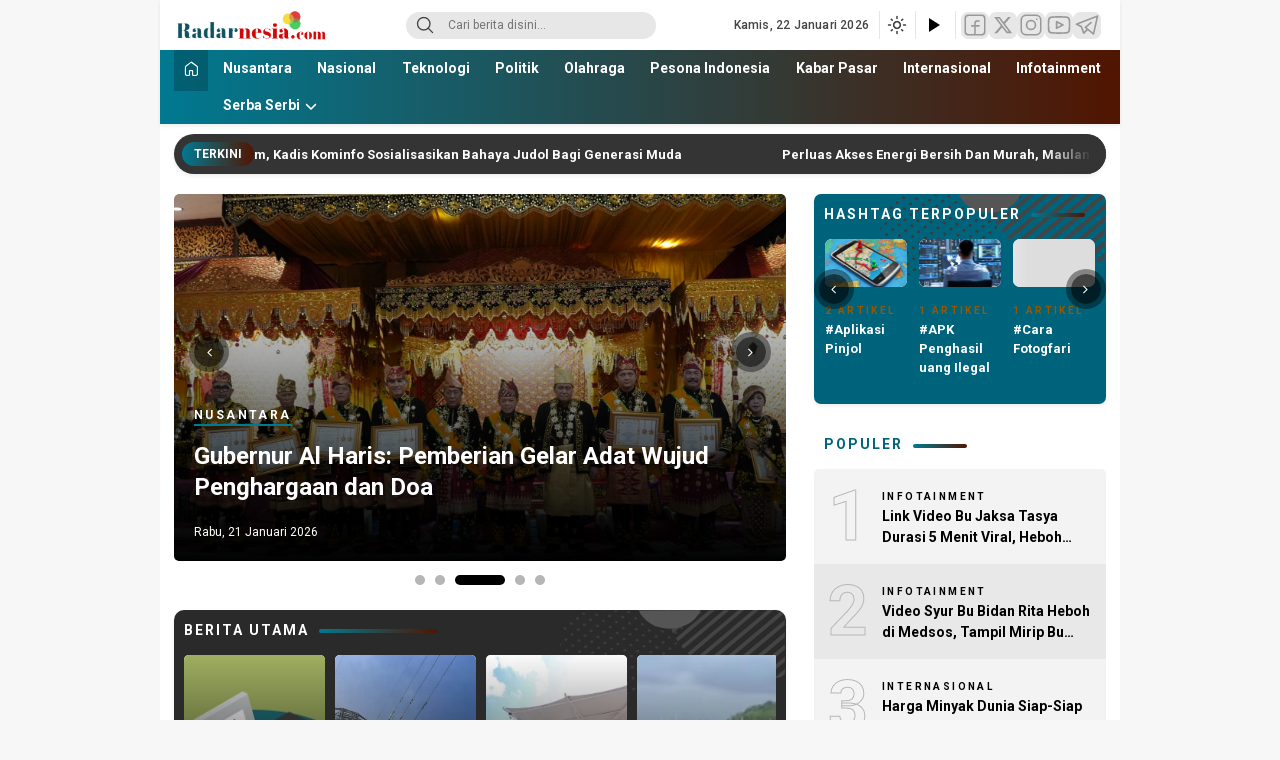

--- FILE ---
content_type: text/html; charset=UTF-8
request_url: https://radarnesia.com/page/57/
body_size: 54300
content:
<!DOCTYPE html>
<html lang="id">
<head>
    <meta charset="UTF-8">
    <meta name="viewport" content="width=device-width, initial-scale=1.0">
    <link rel='preload' href='https://radarnesia.com/wp-content/themes/wpnews/assets/js/main.js' as='script' importance='high' fetchpriority='high'>
<link rel='preload' href='https://radarnesia.com/wp-content/themes/wpnews/assets/js/news-ticker.js' as='script' importance='high'>
<link rel='preconnect' href='https://cdn.jsdelivr.net' crossorigin>
<meta name='robots' content='index, follow, max-image-preview:large, max-snippet:-1, max-video-preview:-1' />

	<!-- This site is optimized with the Yoast SEO Premium plugin v25.5 (Yoast SEO v26.7) - https://yoast.com/wordpress/plugins/seo/ -->
	<title>Radarnesia - Laman 57 dari 423 - Enak Dibaca</title>
	<meta name="description" content="Enak Dibaca" />
	<link rel="canonical" href="https://radarnesia.com/page/57/" />
	<link rel="prev" href="https://radarnesia.com/page/56/" />
	<link rel="next" href="https://radarnesia.com/page/58/" />
	<meta property="og:locale" content="id_ID" />
	<meta property="og:type" content="website" />
	<meta property="og:title" content="Radarnesia" />
	<meta property="og:description" content="Enak Dibaca" />
	<meta property="og:url" content="https://radarnesia.com/" />
	<meta property="og:site_name" content="Radarnesia" />
	<meta name="twitter:card" content="summary_large_image" />
	<script type="application/ld+json" class="yoast-schema-graph">{"@context":"https://schema.org","@graph":[{"@type":"CollectionPage","@id":"https://radarnesia.com/","url":"https://radarnesia.com/page/57/","name":"Radarnesia - Laman 57 dari 423 - Enak Dibaca","isPartOf":{"@id":"https://radarnesia.com/#website"},"about":{"@id":"https://radarnesia.com/#organization"},"description":"Enak Dibaca","breadcrumb":{"@id":"https://radarnesia.com/page/57/#breadcrumb"},"inLanguage":"id"},{"@type":"BreadcrumbList","@id":"https://radarnesia.com/page/57/#breadcrumb","itemListElement":[{"@type":"ListItem","position":1,"name":"Beranda"}]},{"@type":"WebSite","@id":"https://radarnesia.com/#website","url":"https://radarnesia.com/","name":"Radarnesia.com","description":"Enak Dibaca","publisher":{"@id":"https://radarnesia.com/#organization"},"potentialAction":[{"@type":"SearchAction","target":{"@type":"EntryPoint","urlTemplate":"https://radarnesia.com/?s={search_term_string}"},"query-input":{"@type":"PropertyValueSpecification","valueRequired":true,"valueName":"search_term_string"}}],"inLanguage":"id"},{"@type":"Organization","@id":"https://radarnesia.com/#organization","name":"Radarnesia","url":"https://radarnesia.com/","logo":{"@type":"ImageObject","inLanguage":"id","@id":"https://radarnesia.com/#/schema/logo/image/","url":"https://radarnesia.com/wp-content/uploads/2024/10/cropped-png_20230903_235715_0000-removebg-preview-1-1.png","contentUrl":"https://radarnesia.com/wp-content/uploads/2024/10/cropped-png_20230903_235715_0000-removebg-preview-1-1.png","width":995,"height":194,"caption":"Radarnesia"},"image":{"@id":"https://radarnesia.com/#/schema/logo/image/"}}]}</script>
	<!-- / Yoast SEO Premium plugin. -->


<link rel='preconnect' href='https://fonts.googleapis.com' crossorigin>
<link rel='preconnect' href='https://fonts.gstatic.com' crossorigin>
<link rel='preload' href='https://radarnesia.com/wp-content/themes/wpnews/assets/css/critical.css' as='style' fetchpriority='high'>
<link rel='preload' href='https://radarnesia.com/wp-content/themes/wpnews/assets/css/normalize.css' as='style' fetchpriority='high'>
<link rel='preload' href='https://radarnesia.com/wp-content/themes/wpnews/assets/css/desktop.css' as='style' fetchpriority='high'>
<link rel='dns-prefetch' href='//static.addtoany.com' />
<link rel='dns-prefetch' href='//fonts.googleapis.com' />
<link rel="alternate" type="application/rss+xml" title="Radarnesia &raquo; Feed" href="https://radarnesia.com/feed/" />
<link rel="alternate" type="application/rss+xml" title="Radarnesia &raquo; Umpan Komentar" href="https://radarnesia.com/comments/feed/" />
<style id='critical-css'>:root{ --bg-color:#f0f0f0; --skeleton-color:#e0e0e0; --animation-speed:1.2s; } body{ font-family:Arial,sans-serif; background-color:var(--bg-color); margin:0; padding:0; } @keyframes loading{ 0%{ background-color:var(--skeleton-color); } 100%{ background-color:var(--bg-color); } } .header-skeleton{ width:100%; height:50px; background:var(--skeleton-color); animation:loading var(--animation-speed) infinite alternate; } .skeleton-card{ width:90%; max-width:600px; background:white; margin:20px auto; padding:15px; border-radius:10px; box-shadow:0 2px 4px rgba(0,0,0,0.1); } .skeleton-avatar{ width:50px; height:50px; border-radius:50%; background:var(--skeleton-color); animation:loading var(--animation-speed) infinite alternate; } .skeleton-line{ height:15px; background:var(--skeleton-color); margin:10px 0; border-radius:5px; animation:loading var(--animation-speed) infinite alternate; }</style>
<link rel='preload' href='https://radarnesia.com/wp-content/themes/wpnews/assets/css/desktop.css' as='style' onload="this.onload=null;this.rel='stylesheet'">
<noscript><link rel='stylesheet' href='https://radarnesia.com/wp-content/themes/wpnews/assets/css/desktop.css'></noscript>
<style id='wp-img-auto-sizes-contain-inline-css'>
img:is([sizes=auto i],[sizes^="auto," i]){contain-intrinsic-size:3000px 1500px}
/*# sourceURL=wp-img-auto-sizes-contain-inline-css */
</style>
<style id='wp-block-library-inline-css'>
:root{--wp-block-synced-color:#7a00df;--wp-block-synced-color--rgb:122,0,223;--wp-bound-block-color:var(--wp-block-synced-color);--wp-editor-canvas-background:#ddd;--wp-admin-theme-color:#007cba;--wp-admin-theme-color--rgb:0,124,186;--wp-admin-theme-color-darker-10:#006ba1;--wp-admin-theme-color-darker-10--rgb:0,107,160.5;--wp-admin-theme-color-darker-20:#005a87;--wp-admin-theme-color-darker-20--rgb:0,90,135;--wp-admin-border-width-focus:2px}@media (min-resolution:192dpi){:root{--wp-admin-border-width-focus:1.5px}}.wp-element-button{cursor:pointer}:root .has-very-light-gray-background-color{background-color:#eee}:root .has-very-dark-gray-background-color{background-color:#313131}:root .has-very-light-gray-color{color:#eee}:root .has-very-dark-gray-color{color:#313131}:root .has-vivid-green-cyan-to-vivid-cyan-blue-gradient-background{background:linear-gradient(135deg,#00d084,#0693e3)}:root .has-purple-crush-gradient-background{background:linear-gradient(135deg,#34e2e4,#4721fb 50%,#ab1dfe)}:root .has-hazy-dawn-gradient-background{background:linear-gradient(135deg,#faaca8,#dad0ec)}:root .has-subdued-olive-gradient-background{background:linear-gradient(135deg,#fafae1,#67a671)}:root .has-atomic-cream-gradient-background{background:linear-gradient(135deg,#fdd79a,#004a59)}:root .has-nightshade-gradient-background{background:linear-gradient(135deg,#330968,#31cdcf)}:root .has-midnight-gradient-background{background:linear-gradient(135deg,#020381,#2874fc)}:root{--wp--preset--font-size--normal:16px;--wp--preset--font-size--huge:42px}.has-regular-font-size{font-size:1em}.has-larger-font-size{font-size:2.625em}.has-normal-font-size{font-size:var(--wp--preset--font-size--normal)}.has-huge-font-size{font-size:var(--wp--preset--font-size--huge)}.has-text-align-center{text-align:center}.has-text-align-left{text-align:left}.has-text-align-right{text-align:right}.has-fit-text{white-space:nowrap!important}#end-resizable-editor-section{display:none}.aligncenter{clear:both}.items-justified-left{justify-content:flex-start}.items-justified-center{justify-content:center}.items-justified-right{justify-content:flex-end}.items-justified-space-between{justify-content:space-between}.screen-reader-text{border:0;clip-path:inset(50%);height:1px;margin:-1px;overflow:hidden;padding:0;position:absolute;width:1px;word-wrap:normal!important}.screen-reader-text:focus{background-color:#ddd;clip-path:none;color:#444;display:block;font-size:1em;height:auto;left:5px;line-height:normal;padding:15px 23px 14px;text-decoration:none;top:5px;width:auto;z-index:100000}html :where(.has-border-color){border-style:solid}html :where([style*=border-top-color]){border-top-style:solid}html :where([style*=border-right-color]){border-right-style:solid}html :where([style*=border-bottom-color]){border-bottom-style:solid}html :where([style*=border-left-color]){border-left-style:solid}html :where([style*=border-width]){border-style:solid}html :where([style*=border-top-width]){border-top-style:solid}html :where([style*=border-right-width]){border-right-style:solid}html :where([style*=border-bottom-width]){border-bottom-style:solid}html :where([style*=border-left-width]){border-left-style:solid}html :where(img[class*=wp-image-]){height:auto;max-width:100%}:where(figure){margin:0 0 1em}html :where(.is-position-sticky){--wp-admin--admin-bar--position-offset:var(--wp-admin--admin-bar--height,0px)}@media screen and (max-width:600px){html :where(.is-position-sticky){--wp-admin--admin-bar--position-offset:0px}}

/*# sourceURL=wp-block-library-inline-css */
</style><style id='global-styles-inline-css'>
:root{--wp--preset--aspect-ratio--square: 1;--wp--preset--aspect-ratio--4-3: 4/3;--wp--preset--aspect-ratio--3-4: 3/4;--wp--preset--aspect-ratio--3-2: 3/2;--wp--preset--aspect-ratio--2-3: 2/3;--wp--preset--aspect-ratio--16-9: 16/9;--wp--preset--aspect-ratio--9-16: 9/16;--wp--preset--color--black: #000000;--wp--preset--color--cyan-bluish-gray: #abb8c3;--wp--preset--color--white: #ffffff;--wp--preset--color--pale-pink: #f78da7;--wp--preset--color--vivid-red: #cf2e2e;--wp--preset--color--luminous-vivid-orange: #ff6900;--wp--preset--color--luminous-vivid-amber: #fcb900;--wp--preset--color--light-green-cyan: #7bdcb5;--wp--preset--color--vivid-green-cyan: #00d084;--wp--preset--color--pale-cyan-blue: #8ed1fc;--wp--preset--color--vivid-cyan-blue: #0693e3;--wp--preset--color--vivid-purple: #9b51e0;--wp--preset--gradient--vivid-cyan-blue-to-vivid-purple: linear-gradient(135deg,rgb(6,147,227) 0%,rgb(155,81,224) 100%);--wp--preset--gradient--light-green-cyan-to-vivid-green-cyan: linear-gradient(135deg,rgb(122,220,180) 0%,rgb(0,208,130) 100%);--wp--preset--gradient--luminous-vivid-amber-to-luminous-vivid-orange: linear-gradient(135deg,rgb(252,185,0) 0%,rgb(255,105,0) 100%);--wp--preset--gradient--luminous-vivid-orange-to-vivid-red: linear-gradient(135deg,rgb(255,105,0) 0%,rgb(207,46,46) 100%);--wp--preset--gradient--very-light-gray-to-cyan-bluish-gray: linear-gradient(135deg,rgb(238,238,238) 0%,rgb(169,184,195) 100%);--wp--preset--gradient--cool-to-warm-spectrum: linear-gradient(135deg,rgb(74,234,220) 0%,rgb(151,120,209) 20%,rgb(207,42,186) 40%,rgb(238,44,130) 60%,rgb(251,105,98) 80%,rgb(254,248,76) 100%);--wp--preset--gradient--blush-light-purple: linear-gradient(135deg,rgb(255,206,236) 0%,rgb(152,150,240) 100%);--wp--preset--gradient--blush-bordeaux: linear-gradient(135deg,rgb(254,205,165) 0%,rgb(254,45,45) 50%,rgb(107,0,62) 100%);--wp--preset--gradient--luminous-dusk: linear-gradient(135deg,rgb(255,203,112) 0%,rgb(199,81,192) 50%,rgb(65,88,208) 100%);--wp--preset--gradient--pale-ocean: linear-gradient(135deg,rgb(255,245,203) 0%,rgb(182,227,212) 50%,rgb(51,167,181) 100%);--wp--preset--gradient--electric-grass: linear-gradient(135deg,rgb(202,248,128) 0%,rgb(113,206,126) 100%);--wp--preset--gradient--midnight: linear-gradient(135deg,rgb(2,3,129) 0%,rgb(40,116,252) 100%);--wp--preset--font-size--small: 13px;--wp--preset--font-size--medium: 20px;--wp--preset--font-size--large: 36px;--wp--preset--font-size--x-large: 42px;--wp--preset--spacing--20: 0.44rem;--wp--preset--spacing--30: 0.67rem;--wp--preset--spacing--40: 1rem;--wp--preset--spacing--50: 1.5rem;--wp--preset--spacing--60: 2.25rem;--wp--preset--spacing--70: 3.38rem;--wp--preset--spacing--80: 5.06rem;--wp--preset--shadow--natural: 6px 6px 9px rgba(0, 0, 0, 0.2);--wp--preset--shadow--deep: 12px 12px 50px rgba(0, 0, 0, 0.4);--wp--preset--shadow--sharp: 6px 6px 0px rgba(0, 0, 0, 0.2);--wp--preset--shadow--outlined: 6px 6px 0px -3px rgb(255, 255, 255), 6px 6px rgb(0, 0, 0);--wp--preset--shadow--crisp: 6px 6px 0px rgb(0, 0, 0);}:where(.is-layout-flex){gap: 0.5em;}:where(.is-layout-grid){gap: 0.5em;}body .is-layout-flex{display: flex;}.is-layout-flex{flex-wrap: wrap;align-items: center;}.is-layout-flex > :is(*, div){margin: 0;}body .is-layout-grid{display: grid;}.is-layout-grid > :is(*, div){margin: 0;}:where(.wp-block-columns.is-layout-flex){gap: 2em;}:where(.wp-block-columns.is-layout-grid){gap: 2em;}:where(.wp-block-post-template.is-layout-flex){gap: 1.25em;}:where(.wp-block-post-template.is-layout-grid){gap: 1.25em;}.has-black-color{color: var(--wp--preset--color--black) !important;}.has-cyan-bluish-gray-color{color: var(--wp--preset--color--cyan-bluish-gray) !important;}.has-white-color{color: var(--wp--preset--color--white) !important;}.has-pale-pink-color{color: var(--wp--preset--color--pale-pink) !important;}.has-vivid-red-color{color: var(--wp--preset--color--vivid-red) !important;}.has-luminous-vivid-orange-color{color: var(--wp--preset--color--luminous-vivid-orange) !important;}.has-luminous-vivid-amber-color{color: var(--wp--preset--color--luminous-vivid-amber) !important;}.has-light-green-cyan-color{color: var(--wp--preset--color--light-green-cyan) !important;}.has-vivid-green-cyan-color{color: var(--wp--preset--color--vivid-green-cyan) !important;}.has-pale-cyan-blue-color{color: var(--wp--preset--color--pale-cyan-blue) !important;}.has-vivid-cyan-blue-color{color: var(--wp--preset--color--vivid-cyan-blue) !important;}.has-vivid-purple-color{color: var(--wp--preset--color--vivid-purple) !important;}.has-black-background-color{background-color: var(--wp--preset--color--black) !important;}.has-cyan-bluish-gray-background-color{background-color: var(--wp--preset--color--cyan-bluish-gray) !important;}.has-white-background-color{background-color: var(--wp--preset--color--white) !important;}.has-pale-pink-background-color{background-color: var(--wp--preset--color--pale-pink) !important;}.has-vivid-red-background-color{background-color: var(--wp--preset--color--vivid-red) !important;}.has-luminous-vivid-orange-background-color{background-color: var(--wp--preset--color--luminous-vivid-orange) !important;}.has-luminous-vivid-amber-background-color{background-color: var(--wp--preset--color--luminous-vivid-amber) !important;}.has-light-green-cyan-background-color{background-color: var(--wp--preset--color--light-green-cyan) !important;}.has-vivid-green-cyan-background-color{background-color: var(--wp--preset--color--vivid-green-cyan) !important;}.has-pale-cyan-blue-background-color{background-color: var(--wp--preset--color--pale-cyan-blue) !important;}.has-vivid-cyan-blue-background-color{background-color: var(--wp--preset--color--vivid-cyan-blue) !important;}.has-vivid-purple-background-color{background-color: var(--wp--preset--color--vivid-purple) !important;}.has-black-border-color{border-color: var(--wp--preset--color--black) !important;}.has-cyan-bluish-gray-border-color{border-color: var(--wp--preset--color--cyan-bluish-gray) !important;}.has-white-border-color{border-color: var(--wp--preset--color--white) !important;}.has-pale-pink-border-color{border-color: var(--wp--preset--color--pale-pink) !important;}.has-vivid-red-border-color{border-color: var(--wp--preset--color--vivid-red) !important;}.has-luminous-vivid-orange-border-color{border-color: var(--wp--preset--color--luminous-vivid-orange) !important;}.has-luminous-vivid-amber-border-color{border-color: var(--wp--preset--color--luminous-vivid-amber) !important;}.has-light-green-cyan-border-color{border-color: var(--wp--preset--color--light-green-cyan) !important;}.has-vivid-green-cyan-border-color{border-color: var(--wp--preset--color--vivid-green-cyan) !important;}.has-pale-cyan-blue-border-color{border-color: var(--wp--preset--color--pale-cyan-blue) !important;}.has-vivid-cyan-blue-border-color{border-color: var(--wp--preset--color--vivid-cyan-blue) !important;}.has-vivid-purple-border-color{border-color: var(--wp--preset--color--vivid-purple) !important;}.has-vivid-cyan-blue-to-vivid-purple-gradient-background{background: var(--wp--preset--gradient--vivid-cyan-blue-to-vivid-purple) !important;}.has-light-green-cyan-to-vivid-green-cyan-gradient-background{background: var(--wp--preset--gradient--light-green-cyan-to-vivid-green-cyan) !important;}.has-luminous-vivid-amber-to-luminous-vivid-orange-gradient-background{background: var(--wp--preset--gradient--luminous-vivid-amber-to-luminous-vivid-orange) !important;}.has-luminous-vivid-orange-to-vivid-red-gradient-background{background: var(--wp--preset--gradient--luminous-vivid-orange-to-vivid-red) !important;}.has-very-light-gray-to-cyan-bluish-gray-gradient-background{background: var(--wp--preset--gradient--very-light-gray-to-cyan-bluish-gray) !important;}.has-cool-to-warm-spectrum-gradient-background{background: var(--wp--preset--gradient--cool-to-warm-spectrum) !important;}.has-blush-light-purple-gradient-background{background: var(--wp--preset--gradient--blush-light-purple) !important;}.has-blush-bordeaux-gradient-background{background: var(--wp--preset--gradient--blush-bordeaux) !important;}.has-luminous-dusk-gradient-background{background: var(--wp--preset--gradient--luminous-dusk) !important;}.has-pale-ocean-gradient-background{background: var(--wp--preset--gradient--pale-ocean) !important;}.has-electric-grass-gradient-background{background: var(--wp--preset--gradient--electric-grass) !important;}.has-midnight-gradient-background{background: var(--wp--preset--gradient--midnight) !important;}.has-small-font-size{font-size: var(--wp--preset--font-size--small) !important;}.has-medium-font-size{font-size: var(--wp--preset--font-size--medium) !important;}.has-large-font-size{font-size: var(--wp--preset--font-size--large) !important;}.has-x-large-font-size{font-size: var(--wp--preset--font-size--x-large) !important;}
/*# sourceURL=global-styles-inline-css */
</style>

<style id='classic-theme-styles-inline-css'>
/*! This file is auto-generated */
.wp-block-button__link{color:#fff;background-color:#32373c;border-radius:9999px;box-shadow:none;text-decoration:none;padding:calc(.667em + 2px) calc(1.333em + 2px);font-size:1.125em}.wp-block-file__button{background:#32373c;color:#fff;text-decoration:none}
/*# sourceURL=/wp-includes/css/classic-themes.min.css */
</style>
<link rel='stylesheet' id='normalize-css' href='https://radarnesia.com/wp-content/themes/wpnews/assets/css/normalize.css?ver=1751899848' media='all' />
<link rel='stylesheet' id='desktop-style-css' href='https://radarnesia.com/wp-content/themes/wpnews/assets/css/desktop.css?ver=1751899848' media='all' />
<style id='desktop-style-inline-css'>
:root{--primary_color:#000000;--secondary_color:#6b2000;--link_text_color:#6b1700;--title_widget_color_1:#00637c;--title_widget_color_2:#ffffff;--background_widget_color_2:#00637c;--menu_background_gradient_1:#007991;--menu_background_gradient_2:#511500;--menu_hover_text_color:#965700;--footer_background_gradient_1:#492f02;--footer_background_gradient_2:#000000;--footer_text_color:#f2f2f2;--dark_mode_background_1:#222222;--dark_mode_background_2:#5b2700;--dark_mode_text_color_1:#ffffff;--dark_mode_text_color_2:#cccccc;--font:Roboto,sans-serif;--font_size_body:16px;--font_size_title_post:32px;--font_size_body_post:18px;--font_size_title_post_mobile:22px;--font_size_body_post_mobile:18px;}
/*# sourceURL=desktop-style-inline-css */
</style>
<link rel='stylesheet' media='print' onload="this.media='all'" id='google-fonts-css' href='https://fonts.googleapis.com/css2?family=Roboto%3Awght%40400%3B500%3B700&#038;display=swap' media='all' />
<link rel='stylesheet' id='theme-font-css' href='https://radarnesia.com/wp-content/themes/wpnews/assets/css/font.css?ver=1751899848' media='all' />
<link rel='stylesheet' id='addtoany-css' href='https://radarnesia.com/wp-content/plugins/add-to-any/addtoany.min.css?ver=1.16' media='all' />
<script id="addtoany-core-js-before">
window.a2a_config=window.a2a_config||{};a2a_config.callbacks=[];a2a_config.overlays=[];a2a_config.templates={};a2a_localize = {
	Share: "Share",
	Save: "Save",
	Subscribe: "Subscribe",
	Email: "Email",
	Bookmark: "Bookmark",
	ShowAll: "Show all",
	ShowLess: "Show less",
	FindServices: "Find service(s)",
	FindAnyServiceToAddTo: "Instantly find any service to add to",
	PoweredBy: "Powered by",
	ShareViaEmail: "Share via email",
	SubscribeViaEmail: "Subscribe via email",
	BookmarkInYourBrowser: "Bookmark in your browser",
	BookmarkInstructions: "Press Ctrl+D or \u2318+D to bookmark this page",
	AddToYourFavorites: "Add to your favorites",
	SendFromWebOrProgram: "Send from any email address or email program",
	EmailProgram: "Email program",
	More: "More&#8230;",
	ThanksForSharing: "Thanks for sharing!",
	ThanksForFollowing: "Thanks for following!"
};


//# sourceURL=addtoany-core-js-before
</script>
<script defer src="https://static.addtoany.com/menu/page.js" id="addtoany-core-js"></script>
<script src="https://radarnesia.com/wp-includes/js/jquery/jquery.min.js?ver=3.7.1" id="jquery-core-js"></script>
<script src="https://radarnesia.com/wp-includes/js/jquery/jquery-migrate.min.js?ver=3.4.1" id="jquery-migrate-js"></script>
<script defer src="https://radarnesia.com/wp-content/plugins/add-to-any/addtoany.min.js?ver=1.1" id="addtoany-jquery-js"></script>
<link rel="https://api.w.org/" href="https://radarnesia.com/wp-json/" /><link rel="EditURI" type="application/rsd+xml" title="RSD" href="https://radarnesia.com/xmlrpc.php?rsd" />
<meta name="generator" content="WordPress 6.9" />
		<!-- Custom Logo: hide header text -->
		<style id="custom-logo-css">
			.brand-title, .brand-description {
				position: absolute;
				clip-path: inset(50%);
			}
		</style>
		<!-- Favicon Rotator -->
<link rel="shortcut icon" href="https://radarnesia.com/wp-content/uploads/2025/08/images-10-16x16.jpeg" />
<link rel="apple-touch-icon-precomposed" href="https://radarnesia.com/wp-content/uploads/2025/09/input-onlinepngtools-com.png" />
<!-- End Favicon Rotator -->
<link rel="icon" type="image/png" href="/wp-content/uploads/fbrfg/favicon-96x96.png" sizes="96x96" />
<link rel="icon" type="image/svg+xml" href="/wp-content/uploads/fbrfg/favicon.svg" />
<link rel="shortcut icon" href="/wp-content/uploads/fbrfg/favicon.ico" />
<link rel="apple-touch-icon" sizes="180x180" href="/wp-content/uploads/fbrfg/apple-touch-icon.png" />
<meta name="apple-mobile-web-app-title" content="Radarnesia.com" />
<link rel="manifest" href="/wp-content/uploads/fbrfg/site.webmanifest" /><link rel="icon" href="https://radarnesia.com/wp-content/uploads/2025/08/cropped-BackgroundEraser_20250827_015547633-80x80.png" sizes="32x32" />
<link rel="icon" href="https://radarnesia.com/wp-content/uploads/2025/08/cropped-BackgroundEraser_20250827_015547633-211x211.png" sizes="192x192" />
<link rel="apple-touch-icon" href="https://radarnesia.com/wp-content/uploads/2025/08/cropped-BackgroundEraser_20250827_015547633-211x211.png" />
<meta name="msapplication-TileImage" content="https://radarnesia.com/wp-content/uploads/2025/08/cropped-BackgroundEraser_20250827_015547633.png" />
    
    <meta name="recreativ-verification" content="GTD7iTwuJZSPkb8vTPRveRyyRCixv2WjvYSdQZnV">
<meta name="google-site-verification" content="y113uwRM0t2e1WmcW1pL9Txzqwbw049D27QxkOCsW7U" />
<meta name="google-site-verification" content="ZfTyHcC-kEqnK25dzIK-zJjNhZqXOR1TQSckNaAsj2k" />
<script async src="https://pagead2.googlesyndication.com/pagead/js/adsbygoogle.js?client=ca-pub-9767415276846788"
     crossorigin="anonymous"></script>    
    <link rel="profile" href="http://gmpg.org/xfn/11" />
</head>
<body class="home blog paged wp-custom-logo wp-embed-responsive paged-57 wp-theme-wpnews">

<div class="content boxed">
    
<!-- Header Section -->
<div class="box-header">
    <header class="header">
        <div class="container">
            <div class="header-box">
                <!-- Brand Logo and Title -->
                <div class="header-brand">
                    <a href="https://radarnesia.com/" class="brand-link" rel="home"><picture><img width="995" height="194" src="https://radarnesia.com/wp-content/uploads/2024/10/cropped-png_20230903_235715_0000-removebg-preview-1-1.png" class="brand-logo" alt="Radarnesia" decoding="async" fetchpriority="high" /></picture></a>                                                    <h1 class="brand-title">
                                <a href="https://radarnesia.com/" rel="home">Radarnesia</a>
                            </h1>
                                            
                                            <p class="brand-description">Enak Dibaca</p>
                                    </div>

                <!-- Search Form -->
                <div class="header-search">
                    <form class="header-search-form" method="get" action="https://radarnesia.com/">
                        <div class="header-search-wrapper">
                            <button type="submit" class="icon-search" aria-label="Search">
                                <svg stroke="currentColor" width="24px" height="24px" viewBox="0 0 24 24" version="1.1" xmlns="http://www.w3.org/2000/svg">
                                    <g id="search" stroke="none" stroke-width="1" fill="none" fill-rule="evenodd" stroke-linecap="round" stroke-linejoin="round">
                                        <g transform="translate(3.000000, 3.000000)" stroke="currentColor" stroke-width="1.6">
                                            <circle id="Oval" cx="7.5" cy="7.5" r="7.5"></circle>
                                            <path d="M18,18 L12.8,12.8" id="Shape"></path>
                                        </g>
                                    </g>
                                </svg>
                            </button>
                            <input class="header-input-search" type="text" name="s" placeholder="Cari berita disini..." value="" maxlength="50" autocomplete="off">
                            <input type="hidden" name="post_type" value="post">
                        </div>
                    </form>
                </div>

                <!-- Header Right Section -->
                <div class="header-right">
                    <!-- Network Menu -->
                    
                    <!-- Date Section -->
                                            <div class="header-date">
                            Kamis, 22 Januari 2026                        </div>
                    
                    <!-- Dark/Light Mode Toggle -->
                                            <div class="header-mode" data-theme="dark">
                            <button id="modeToggle" class="mode" aria-label="Ubah mode tampilan">
                                <div class="icons dark">
                                    <svg fill="currentColor" xmlns="http://www.w3.org/2000/svg" height="21" viewBox="0 -960 960 960" width="20">
                                        <path d="M524-40q-84 0-157.5-32t-128-86.5Q184-213 152-286.5T120-444q0-146 93-257.5T450-840q-18 99 11 193.5T561-481q71 71 165.5 100T920-370q-26 144-138 237T524-40Zm0-80q88 0 163-44t118-121q-86-8-163-43.5T504-425q-61-61-97-138t-43-163q-77 43-120.5 118.5T200-444q0 135 94.5 229.5T524-120Zm-20-305Z"></path>
                                    </svg>
                                </div>
                                <div class="icons light">
                                    <svg fill="currentColor" xmlns="http://www.w3.org/2000/svg" height="21" viewBox="0 -960 960 960" width="20">
                                        <path d="M480-360q50 0 85-35t35-85q0-50-35-85t-85-35q-50 0-85 35t-35 85q0 50 35 85t85 35Zm0 80q-83 0-141.5-58.5T280-480q0-83 58.5-141.5T480-680q83 0 141.5 58.5T680-480q0 83-58.5 141.5T480-280ZM80-440q-17 0-28.5-11.5T40-480q0-17 11.5-28.5T80-520h80q17 0 28.5 11.5T200-480q0 17-11.5 28.5T160-440H80Zm720 0q-17 0-28.5-11.5T760-480q0-17 11.5-28.5T800-520h80q17 0 28.5 11.5T920-480q0 17-11.5 28.5T880-440h-80ZM480-760q-17 0-28.5-11.5T440-800v-80q0-17 11.5-28.5T480-920q17 0 28.5 11.5T520-880v80q0 17-11.5 28.5T480-760Zm0 720q-17 0-28.5-11.5T440-80v-80q0-17 11.5-28.5T480-200q17 0 28.5 11.5T520-160v80q0 17-11.5 28.5T480-40ZM226-678l-43-42q-12-11-11.5-28t11.5-29q12-12 29-12t28 12l42 43q11 12 11 28t-11 28q-11 12-27.5 11.5T226-678Zm494 495-42-43q-11-12-11-28.5t11-27.5q11-12 27.5-11.5T734-282l43 42q12 11 11.5 28T777-183q-12 12-29 12t-28-12Zm-42-495q-12-11-11.5-27.5T678-734l42-43q11-12 28-11.5t29 11.5q12 12 12 29t-12 28l-43 42q-12 11-28 11t-28-11ZM183-183q-12-12-12-29t12-28l43-42q12-11 28.5-11t27.5 11q12 11 11.5 27.5T282-226l-42 43q-11 12-28 11.5T183-183Zm297-297Z"></path>
                                    </svg>
                                </div>
                            </button>
                        </div>
                    
                    <!-- Video Link -->
                                            <div class="header-mode">
                            <a href="/video" aria-label="Tonton Video">
                                <svg xmlns="http://www.w3.org/2000/svg" fill="currentColor" width="24" height="24" viewBox="0 0 24 24" style="margin-top: 5px;">
                                    <path d="M8 5v14l11-7z"></path>
                                </svg>
                            </a>
                        </div>
                    
                    <!-- Social Media Links -->
                    <div class="header-social">
                        <nav class="menu-media-sosial-container">
                            <ul id="menu-media-sosial" class="widget LinkList">
                                                                    <li class="facebook1 menu-item">
                                        <a href="https://www.facebook.com/radarnesiadotcom?mibextid=ZbWKwL" target="_blank" class="menu-image-title-after" aria-label="Facebook">
                                            <span class="menu-image-title">Facebook</span>
                                        </a>
                                    </li>
                                                                                                    <li class="twitter1 menu-item">
                                        <a href="https://x.com/radarnesiacom" target="_blank" class="menu-image-title-after" aria-label="Twitter">
                                            <span class="menu-image-title">Twitter</span>
                                        </a>
                                    </li>
                                                                                                    <li class="instagram1 menu-item">
                                        <a href="https://www.instagram.com/radarnesiacom?igsh=MWpqYWl0eXRrMmdlNw==" target="_blank" class="menu-image-title-after" aria-label="Instagram">
                                            <span class="menu-image-title">Instagram</span>
                                        </a>
                                    </li>
                                                                                                    <li class="youtube1 menu-item">
                                        <a href="https://www.facebook.com/share/19abfzmNju/" target="_blank" class="menu-image-title-after" aria-label="Youtube">
                                            <span class="menu-image-title">YouTube</span>
                                        </a>
                                    </li>
                                                                                                    <li class="telegram1 menu-item">
                                        <a href="https://www.tiktok.com/@radarnesia.com?_t=ZS-8xB2KKhFAoC&_r=1" target="_blank" class="menu-image-title-after" aria-label="Telegram">
                                            <span class="menu-image-title">Telegram</span>
                                        </a>
                                    </li>
                                                            </ul>
                        </nav>
                    </div>
                </div>
            </div>
        </div>

        <!-- Navigation Menu -->
        <div class="navigation">
            <div class="container">
                <div class="nav-wrap">
                    <div class="nav-home">
                        <a href="https://radarnesia.com/" title="Home">
                            <span class="icon icons-home"></span>
                        </a>
                    </div>
                    <nav class="menu-menu-utama-container"><ul id = "menu-menu-utama" class = "nav__wrap primary-menu"><li id="menu-item-769" class="menu-item menu-item-type-taxonomy menu-item-object-category menu-item-769"><a href="https://radarnesia.com/category/nusantara/">Nusantara</a></li>
<li id="menu-item-768" class="menu-item menu-item-type-taxonomy menu-item-object-category menu-item-768"><a href="https://radarnesia.com/category/nasional/">Nasional</a></li>
<li id="menu-item-770" class="menu-item menu-item-type-taxonomy menu-item-object-category menu-item-770"><a href="https://radarnesia.com/category/teknologi/">Teknologi</a></li>
<li id="menu-item-773" class="menu-item menu-item-type-taxonomy menu-item-object-category menu-item-773"><a href="https://radarnesia.com/category/politik/">Politik</a></li>
<li id="menu-item-775" class="menu-item menu-item-type-taxonomy menu-item-object-category menu-item-775"><a href="https://radarnesia.com/category/olahraga/">Olahraga</a></li>
<li id="menu-item-774" class="menu-item menu-item-type-taxonomy menu-item-object-category menu-item-774"><a href="https://radarnesia.com/category/pesona-indonesia/">Pesona Indonesia</a></li>
<li id="menu-item-772" class="menu-item menu-item-type-taxonomy menu-item-object-category menu-item-772"><a href="https://radarnesia.com/category/kabar-pasar/">Kabar Pasar</a></li>
<li id="menu-item-1578" class="menu-item menu-item-type-taxonomy menu-item-object-category menu-item-1578"><a href="https://radarnesia.com/category/internasional/">Internasional</a></li>
<li id="menu-item-771" class="menu-item menu-item-type-taxonomy menu-item-object-category menu-item-771"><a href="https://radarnesia.com/category/hiburan-film-dan-artis/">Infotainment</a></li>
<li id="menu-item-5558" class="menu-item menu-item-type-taxonomy menu-item-object-category menu-item-has-children menu-item-5558"><a href="https://radarnesia.com/category/serba-serbi/">Serba Serbi</a>
<ul class="sub-menu">
	<li id="menu-item-8047" class="menu-item menu-item-type-taxonomy menu-item-object-category menu-item-8047"><a href="https://radarnesia.com/category/kuliner/">Kuliner</a></li>
</ul>
</li>
</ul></nav>                </div>
            </div>
        </div>
    </header>
</div>

<!-- Berita Berjalan Section -->
<div class="widget"><div class="breaking">
                    <div class="container">
                        <div class="breaking-box">
                            <div class="breaking-title">Terkini</div>
                            <div class="breaking-content" id="breaking-content"><div class="breaking-links" id="breaking-links"><a class="light-link breaking-link" href="https://radarnesia.com/jadi-narsum-kadis-kominfo-sosialisasikan-bahaya-judol-bagi-generasi-muda/">Jadi Narsum, Kadis Kominfo Sosialisasikan Bahaya Judol Bagi Generasi Muda</a><a class="light-link breaking-link" href="https://radarnesia.com/perluas-akses-energi-bersih-dan-murah-maulana-diza-usulkan-50-000-sambungan-gas-rumah-tangga/">Perluas Akses Energi Bersih Dan Murah, Maulana- Diza Usulkan 50.000 Sambungan Gas Rumah Tangga</a><a class="light-link breaking-link" href="https://radarnesia.com/gubernur-al-haris-pemberian-gelar-adat-wujud-penghargaan-dan-doa/">Gubernur Al Haris: Pemberian Gelar Adat Wujud Penghargaan dan Doa</a><a class="light-link breaking-link" href="https://radarnesia.com/smsi-dan-dprd-tebo-turun-ke-lokasi-dugaan-alih-alur-sungai-terancam-pidana/">SMSI dan DPRD Tebo Turun ke Lokasi, Dugaan Alih Alur Sungai &#8220;Terancam Pidana&#8221;</a><a class="light-link breaking-link" href="https://radarnesia.com/ri-china-bentuk-laboratorium-bersama-kedokteran-digital-dan-ai-medis/">RI-China Bentuk Laboratorium Bersama Kedokteran Digital dan AI medis</a></div>        </div> <!-- end of breaking-content -->
                        </div> <!-- end of breaking-box -->
                    </div> <!-- end of container -->
                </div></div><main class="main">
	<div class="container">
		<div class="row">
			<div class="col-8">
			<div class="widget">            <div class="widget slider">
                                <div class="widget-content">
                    <div class="slider-box">
                                                    <div class="slider-item">
                                <div class="slider-image media-image">
                                    <picture>
                                        <source srcset="https://radarnesia.com/wp-content/uploads/2026/01/IMG-20260121-WA0146.jpg" type="image/webp">
                                        <img width="640" height="360" src="https://radarnesia.com/wp-content/uploads/2026/01/IMG-20260121-WA0146.jpg" class="attachment-image_640_360 size-image_640_360 wp-post-image" alt="Jadi Narsum, Kadis Kominfo Sosialisasikan Bahaya Judol Bagi Generasi Muda" loading="lazy" decoding="async">
                                    </picture>
                                </div>
                                <div class="slider-content">
                                                                                                                <div class="slider-category">
                                            <a href="https://radarnesia.com/category/nusantara/">
                                                Nusantara                                            </a>
                                        </div>
                                                                        <div class="slider-title">
                                        <h2>
                                            <a class="light-link slider-link media-link" href="https://radarnesia.com/jadi-narsum-kadis-kominfo-sosialisasikan-bahaya-judol-bagi-generasi-muda/">
                                                Jadi Narsum, Kadis Kominfo Sosialisasikan Bahaya Judol Bagi Generasi Muda                                            </a>
                                        </h2>
                                    </div>
                                    <div class="slider-date">Rabu, 21 Januari 2026</div>
                                    <div class="slider-snippet">
                                        <p>RADARNESIA.COM &#8211; Dalam rangka memperingati Bulan K3 Nasional Tahun 2026, PT. Pertamina Hulu Rokan Jambi Field menyelenggarakan Sosialiasi Bahaya Judi&hellip;</p>
                                    </div>
                                </div>
                            </div>
                                                    <div class="slider-item">
                                <div class="slider-image media-image">
                                    <picture>
                                        <source srcset="https://radarnesia.com/wp-content/uploads/2026/01/IMG-20260121-WA0113.jpg" type="image/webp">
                                        <img width="640" height="360" src="https://radarnesia.com/wp-content/uploads/2026/01/IMG-20260121-WA0113.jpg" class="attachment-image_640_360 size-image_640_360 wp-post-image" alt="Perluas Akses Energi Bersih Dan Murah, Maulana- Diza Usulkan 50.000 Sambungan Gas Rumah Tangga" loading="lazy" decoding="async">
                                    </picture>
                                </div>
                                <div class="slider-content">
                                                                                                                <div class="slider-category">
                                            <a href="https://radarnesia.com/category/nusantara/">
                                                Nusantara                                            </a>
                                        </div>
                                                                        <div class="slider-title">
                                        <h2>
                                            <a class="light-link slider-link media-link" href="https://radarnesia.com/perluas-akses-energi-bersih-dan-murah-maulana-diza-usulkan-50-000-sambungan-gas-rumah-tangga/">
                                                Perluas Akses Energi Bersih Dan Murah, Maulana- Diza Usulkan 50.000 Sambungan Gas Rumah Tangga                                            </a>
                                        </h2>
                                    </div>
                                    <div class="slider-date">Rabu, 21 Januari 2026</div>
                                    <div class="slider-snippet">
                                        <p>RADARNESIA.COM &#8211; Setelah sukses membawa 13.235 jaringan distribusi gas bumi rumah tangga beserta infrastruktur pendukungnya ke Kota Jambi pada tahun&hellip;</p>
                                    </div>
                                </div>
                            </div>
                                                    <div class="slider-item">
                                <div class="slider-image media-image">
                                    <picture>
                                        <source srcset="https://radarnesia.com/wp-content/uploads/2026/01/IMG-20260121-WA0098.jpg" type="image/webp">
                                        <img width="640" height="360" src="https://radarnesia.com/wp-content/uploads/2026/01/IMG-20260121-WA0098.jpg" class="attachment-image_640_360 size-image_640_360 wp-post-image" alt="Gubernur Al Haris: Pemberian Gelar Adat Wujud Penghargaan dan Doa" loading="lazy" decoding="async">
                                    </picture>
                                </div>
                                <div class="slider-content">
                                                                                                                <div class="slider-category">
                                            <a href="https://radarnesia.com/category/nusantara/">
                                                Nusantara                                            </a>
                                        </div>
                                                                        <div class="slider-title">
                                        <h2>
                                            <a class="light-link slider-link media-link" href="https://radarnesia.com/gubernur-al-haris-pemberian-gelar-adat-wujud-penghargaan-dan-doa/">
                                                Gubernur Al Haris: Pemberian Gelar Adat Wujud Penghargaan dan Doa                                            </a>
                                        </h2>
                                    </div>
                                    <div class="slider-date">Rabu, 21 Januari 2026</div>
                                    <div class="slider-snippet">
                                        <p>RADARNESIA.COM &#8211; Gubernur Jambi Dr. H. Al Haris, S.Sos, MH menegaskan bahwa pemberian gelar Adat kepada tujuh unsur Forum Komunikasi&hellip;</p>
                                    </div>
                                </div>
                            </div>
                                                    <div class="slider-item">
                                <div class="slider-image media-image">
                                    <picture>
                                        <source srcset="https://radarnesia.com/wp-content/uploads/2026/01/IMG-20260121-WA0047.jpg" type="image/webp">
                                        <img width="640" height="360" src="https://radarnesia.com/wp-content/uploads/2026/01/IMG-20260121-WA0047.jpg" class="attachment-image_640_360 size-image_640_360 wp-post-image" alt="SMSI dan DPRD Tebo Turun ke Lokasi, Dugaan Alih Alur Sungai &#8220;Terancam Pidana&#8221;" loading="lazy" decoding="async">
                                    </picture>
                                </div>
                                <div class="slider-content">
                                                                                                                <div class="slider-category">
                                            <a href="https://radarnesia.com/category/nusantara/">
                                                Nusantara                                            </a>
                                        </div>
                                                                        <div class="slider-title">
                                        <h2>
                                            <a class="light-link slider-link media-link" href="https://radarnesia.com/smsi-dan-dprd-tebo-turun-ke-lokasi-dugaan-alih-alur-sungai-terancam-pidana/">
                                                SMSI dan DPRD Tebo Turun ke Lokasi, Dugaan Alih Alur Sungai &#8220;Terancam Pidana&#8221;                                            </a>
                                        </h2>
                                    </div>
                                    <div class="slider-date">Rabu, 21 Januari 2026</div>
                                    <div class="slider-snippet">
                                        <p>RADARNESIA.COM &#8211; Komisi III DPRD Kabupaten Tebo mengeluarkan peringatan keras terkait dugaan pemindahan aliran anak Sungai Mahang oleh pemilik perkebunan&hellip;</p>
                                    </div>
                                </div>
                            </div>
                                                    <div class="slider-item">
                                <div class="slider-image media-image">
                                    <picture>
                                        <source srcset="https://radarnesia.com/wp-content/uploads/2026/01/IMG-20260121-WA0004.jpg" type="image/webp">
                                        <img width="640" height="360" src="https://radarnesia.com/wp-content/uploads/2026/01/IMG-20260121-WA0004.jpg" class="attachment-image_640_360 size-image_640_360 wp-post-image" alt="RI-China Bentuk Laboratorium Bersama Kedokteran Digital dan AI medis" loading="lazy" decoding="async">
                                    </picture>
                                </div>
                                <div class="slider-content">
                                                                                                                <div class="slider-category">
                                            <a href="https://radarnesia.com/category/internasional/">
                                                Internasional                                            </a>
                                        </div>
                                                                        <div class="slider-title">
                                        <h2>
                                            <a class="light-link slider-link media-link" href="https://radarnesia.com/ri-china-bentuk-laboratorium-bersama-kedokteran-digital-dan-ai-medis/">
                                                RI-China Bentuk Laboratorium Bersama Kedokteran Digital dan AI medis                                            </a>
                                        </h2>
                                    </div>
                                    <div class="slider-date">Rabu, 21 Januari 2026</div>
                                    <div class="slider-snippet">
                                        <p>Radarnesia.com &#8211; Kementerian Kesehatan dan Xuzhou Medical University (XZMU) di provinsi Jiangsu, China menyepakati pembentukan Laboratorium Bersama China–Indonesia untuk Kedokteran&hellip;</p>
                                    </div>
                                </div>
                            </div>
                                            </div>
                </div>
            </div>
            </div><div class="widget">        <div class="widget outline-slider slider-bg">
                            <div class="widget-header">
                    <h3 class="title">Berita Utama</h3>
                </div>
            
            <div class="widget-content">
                <div class="outline-slider-box">
                                            <div class="outline-slider-item col-4">
                            <div class="outline-slider-image media-image">
                                <a href="https://radarnesia.com/beras-satu-harga-mulai-berlaku-di-tahun-2026/">
                                    <picture><source srcset="https://radarnesia.com/wp-content/uploads/2026/01/IMG-20260112-WA0037.webp" type="image/webp"><img width="188" height="133" src="https://radarnesia.com/wp-content/uploads/2026/01/IMG-20260112-WA0037-188x133.jpg" class="attachment-image_188_113 size-image_188_113 wp-post-image" alt="" decoding="async" /></picture>                                </a>
                            </div>
                            <div class="outline-slider-content">
                                <div class="outline-slider-title">
                                    <h2>
                                        <a class="light-link outline-slider-link media-link" 
                                           href="https://radarnesia.com/beras-satu-harga-mulai-berlaku-di-tahun-2026/">
                                            Beras Satu Harga Mulai Berlaku di Tahun 2026                                        </a>
                                    </h2>
                                </div>
                            </div>
                        </div>
                                            <div class="outline-slider-item col-4">
                            <div class="outline-slider-image media-image">
                                <a href="https://radarnesia.com/presiden-venezuela-maduro-ditangkap-pasukan-elite-delta-force/">
                                    <picture><source srcset="https://radarnesia.com/wp-content/uploads/2026/01/WhatsApp-Image-2026-01-04-at-14.00.19.webp" type="image/webp"><img width="188" height="133" src="https://radarnesia.com/wp-content/uploads/2026/01/WhatsApp-Image-2026-01-04-at-14.00.19-188x133.jpeg" class="attachment-image_188_113 size-image_188_113 wp-post-image" alt="" decoding="async" /></picture>                                </a>
                            </div>
                            <div class="outline-slider-content">
                                <div class="outline-slider-title">
                                    <h2>
                                        <a class="light-link outline-slider-link media-link" 
                                           href="https://radarnesia.com/presiden-venezuela-maduro-ditangkap-pasukan-elite-delta-force/">
                                            Presiden Venezuela Maduro Ditangkap Pasukan Elite Delta Force                                        </a>
                                    </h2>
                                </div>
                            </div>
                        </div>
                                            <div class="outline-slider-item col-4">
                            <div class="outline-slider-image media-image">
                                <a href="https://radarnesia.com/kuhp-dan-kuhap-baru-berlaku-hari-ini/">
                                    <picture><source srcset="https://radarnesia.com/wp-content/uploads/2026/01/IMG-20260102-WA0002.webp" type="image/webp"><img width="188" height="133" src="https://radarnesia.com/wp-content/uploads/2026/01/IMG-20260102-WA0002-188x133.jpg" class="attachment-image_188_113 size-image_188_113 wp-post-image" alt="" decoding="async" /></picture>                                </a>
                            </div>
                            <div class="outline-slider-content">
                                <div class="outline-slider-title">
                                    <h2>
                                        <a class="light-link outline-slider-link media-link" 
                                           href="https://radarnesia.com/kuhp-dan-kuhap-baru-berlaku-hari-ini/">
                                            KUHP dan KUHAP Baru, Berlaku Hari Ini                                        </a>
                                    </h2>
                                </div>
                            </div>
                        </div>
                                            <div class="outline-slider-item col-4">
                            <div class="outline-slider-image media-image">
                                <a href="https://radarnesia.com/pemerintah-pastikan-tarif-listrik-triwulan-i-2026-tidak-naik/">
                                    <picture><source srcset="https://radarnesia.com/wp-content/uploads/2026/01/IMG-20260102-WA0001.webp" type="image/webp"><img width="188" height="133" src="https://radarnesia.com/wp-content/uploads/2026/01/IMG-20260102-WA0001-188x133.jpg" class="attachment-image_188_113 size-image_188_113 wp-post-image" alt="" decoding="async" /></picture>                                </a>
                            </div>
                            <div class="outline-slider-content">
                                <div class="outline-slider-title">
                                    <h2>
                                        <a class="light-link outline-slider-link media-link" 
                                           href="https://radarnesia.com/pemerintah-pastikan-tarif-listrik-triwulan-i-2026-tidak-naik/">
                                            Pemerintah Pastikan Tarif Listrik Triwulan I 2026 Tidak Naik                                        </a>
                                    </h2>
                                </div>
                            </div>
                        </div>
                                            <div class="outline-slider-item col-4">
                            <div class="outline-slider-image media-image">
                                <a href="https://radarnesia.com/1-januari-2026-pertamina-patra-niaga-turunkan-harga-pertamax-dan-dex-series/">
                                    <picture><source srcset="https://radarnesia.com/wp-content/uploads/2026/01/IMG-20260101-WA0000.webp" type="image/webp"><img width="188" height="133" src="https://radarnesia.com/wp-content/uploads/2026/01/IMG-20260101-WA0000-188x133.jpg" class="attachment-image_188_113 size-image_188_113 wp-post-image" alt="" decoding="async" /></picture>                                </a>
                            </div>
                            <div class="outline-slider-content">
                                <div class="outline-slider-title">
                                    <h2>
                                        <a class="light-link outline-slider-link media-link" 
                                           href="https://radarnesia.com/1-januari-2026-pertamina-patra-niaga-turunkan-harga-pertamax-dan-dex-series/">
                                            1 Januari 2026, Pertamina Patra Niaga Turunkan Harga Pertamax dan Dex Series                                        </a>
                                    </h2>
                                </div>
                            </div>
                        </div>
                                            <div class="outline-slider-item col-4">
                            <div class="outline-slider-image media-image">
                                <a href="https://radarnesia.com/pelatih-valencia-hilang-saat-kapal-yang-ditumpanginya-karam-di-labuan-bajo/">
                                    <picture><source srcset="https://radarnesia.com/wp-content/uploads/2025/12/IMG-20251229-WA0000.webp" type="image/webp"><img width="188" height="133" src="https://radarnesia.com/wp-content/uploads/2025/12/IMG-20251229-WA0000-188x133.jpg" class="attachment-image_188_113 size-image_188_113 wp-post-image" alt="" decoding="async" /></picture>                                </a>
                            </div>
                            <div class="outline-slider-content">
                                <div class="outline-slider-title">
                                    <h2>
                                        <a class="light-link outline-slider-link media-link" 
                                           href="https://radarnesia.com/pelatih-valencia-hilang-saat-kapal-yang-ditumpanginya-karam-di-labuan-bajo/">
                                            Pelatih Valencia Hilang Saat Kapal yang Ditumpanginya Karam di Labuan Bajo                                        </a>
                                    </h2>
                                </div>
                            </div>
                        </div>
                                            <div class="outline-slider-item col-4">
                            <div class="outline-slider-image media-image">
                                <a href="https://radarnesia.com/seorang-warga-di-air-panas-sungai-bengkal-dilaporkan-ke-polisi-gara-gara-dituduh-mencuri-sawit/">
                                    <picture><source srcset="https://radarnesia.com/wp-content/uploads/2025/12/IMG-20251218-WA0014.webp" type="image/webp"><img width="188" height="133" src="https://radarnesia.com/wp-content/uploads/2025/12/IMG-20251218-WA0014-188x133.jpg" class="attachment-image_188_113 size-image_188_113 wp-post-image" alt="" decoding="async" /></picture>                                </a>
                            </div>
                            <div class="outline-slider-content">
                                <div class="outline-slider-title">
                                    <h2>
                                        <a class="light-link outline-slider-link media-link" 
                                           href="https://radarnesia.com/seorang-warga-di-air-panas-sungai-bengkal-dilaporkan-ke-polisi-gara-gara-dituduh-mencuri-sawit/">
                                            Seorang Warga di Air Panas Sungai Bengkal Dilaporkan ke Polisi Gara-gara Dituduh Mencuri Sawit                                        </a>
                                    </h2>
                                </div>
                            </div>
                        </div>
                                            <div class="outline-slider-item col-4">
                            <div class="outline-slider-image media-image">
                                <a href="https://radarnesia.com/ziarah-nasional-dan-renungan-suci-prabowo-mengajak-jangan-lupakan-jasa-pahlawan/">
                                    <picture><source srcset="https://radarnesia.com/wp-content/uploads/2025/11/IMG-20251110-WA0000.webp" type="image/webp"><img width="188" height="133" src="https://radarnesia.com/wp-content/uploads/2025/11/IMG-20251110-WA0000-188x133.jpg" class="attachment-image_188_113 size-image_188_113 wp-post-image" alt="" decoding="async" /></picture>                                </a>
                            </div>
                            <div class="outline-slider-content">
                                <div class="outline-slider-title">
                                    <h2>
                                        <a class="light-link outline-slider-link media-link" 
                                           href="https://radarnesia.com/ziarah-nasional-dan-renungan-suci-prabowo-mengajak-jangan-lupakan-jasa-pahlawan/">
                                            Ziarah Nasional dan Renungan Suci, Prabowo Mengajak Jangan Lupakan Jasa Pahlawan                                        </a>
                                    </h2>
                                </div>
                            </div>
                        </div>
                                    </div>
            </div>
        </div>
        </div><div class="widget">            <div class="widget terkini">
                                    <div class="widget-header">
                        <h3 class="title">Terkini</h3>
                    </div>
                                <div class="widget-content">
                    <div class="terkini-box">
                                                    <div class="terkini-item">
                                                                    <div class="terkini-image media-image">
                                        <a href="https://radarnesia.com/jadi-narsum-kadis-kominfo-sosialisasikan-bahaya-judol-bagi-generasi-muda/">
                                            <picture><source srcset="https://radarnesia.com/wp-content/uploads/2026/01/IMG-20260121-WA0146.webp" type="image/webp"><img width="188" height="133" src="https://radarnesia.com/wp-content/uploads/2026/01/IMG-20260121-WA0146-188x133.jpg" class="attachment-image_188_113 size-image_188_113 wp-post-image" alt="" decoding="async" /></picture>                                        </a>
                                    </div>
                                                                <div class="terkini-content">
                                    <div class="terkini-title">
                                        <h2><a href="https://radarnesia.com/jadi-narsum-kadis-kominfo-sosialisasikan-bahaya-judol-bagi-generasi-muda/">Jadi Narsum, Kadis Kominfo Sosialisasikan Bahaya Judol Bagi Generasi Muda</a></h2>
                                    </div>
                                    <div class="terkini-meta">
                                        <div class="terkini-category">
                                            <a href="https://radarnesia.com/category/nusantara/">Nusantara</a>
                                        </div>
                                        <div class="terkini-date">8 jam yang lalu</div>
                                    </div>
                                </div>
                                                            </div>
                                                    <div class="terkini-item">
                                                                    <div class="terkini-image media-image">
                                        <a href="https://radarnesia.com/perluas-akses-energi-bersih-dan-murah-maulana-diza-usulkan-50-000-sambungan-gas-rumah-tangga/">
                                            <picture><source srcset="https://radarnesia.com/wp-content/uploads/2026/01/IMG-20260121-WA0113.webp" type="image/webp"><img width="188" height="133" src="https://radarnesia.com/wp-content/uploads/2026/01/IMG-20260121-WA0113-188x133.jpg" class="attachment-image_188_113 size-image_188_113 wp-post-image" alt="" decoding="async" /></picture>                                        </a>
                                    </div>
                                                                <div class="terkini-content">
                                    <div class="terkini-title">
                                        <h2><a href="https://radarnesia.com/perluas-akses-energi-bersih-dan-murah-maulana-diza-usulkan-50-000-sambungan-gas-rumah-tangga/">Perluas Akses Energi Bersih Dan Murah, Maulana- Diza Usulkan 50.000 Sambungan Gas Rumah Tangga</a></h2>
                                    </div>
                                    <div class="terkini-meta">
                                        <div class="terkini-category">
                                            <a href="https://radarnesia.com/category/nusantara/">Nusantara</a>
                                        </div>
                                        <div class="terkini-date">12 jam yang lalu</div>
                                    </div>
                                </div>
                                                            </div>
                                                    <div class="terkini-item">
                                                                    <div class="terkini-image media-image">
                                        <a href="https://radarnesia.com/gubernur-al-haris-pemberian-gelar-adat-wujud-penghargaan-dan-doa/">
                                            <picture><source srcset="https://radarnesia.com/wp-content/uploads/2026/01/IMG-20260121-WA0098.webp" type="image/webp"><img width="188" height="133" src="https://radarnesia.com/wp-content/uploads/2026/01/IMG-20260121-WA0098-188x133.jpg" class="attachment-image_188_113 size-image_188_113 wp-post-image" alt="" decoding="async" /></picture>                                        </a>
                                    </div>
                                                                <div class="terkini-content">
                                    <div class="terkini-title">
                                        <h2><a href="https://radarnesia.com/gubernur-al-haris-pemberian-gelar-adat-wujud-penghargaan-dan-doa/">Gubernur Al Haris: Pemberian Gelar Adat Wujud Penghargaan dan Doa</a></h2>
                                    </div>
                                    <div class="terkini-meta">
                                        <div class="terkini-category">
                                            <a href="https://radarnesia.com/category/nusantara/">Nusantara</a>
                                        </div>
                                        <div class="terkini-date">13 jam yang lalu</div>
                                    </div>
                                </div>
                                                            </div>
                                                    <div class="terkini-item">
                                                                    <div class="terkini-image media-image">
                                        <a href="https://radarnesia.com/smsi-dan-dprd-tebo-turun-ke-lokasi-dugaan-alih-alur-sungai-terancam-pidana/">
                                            <picture><source srcset="https://radarnesia.com/wp-content/uploads/2026/01/IMG-20260121-WA0047.webp" type="image/webp"><img width="188" height="133" src="https://radarnesia.com/wp-content/uploads/2026/01/IMG-20260121-WA0047-188x133.jpg" class="attachment-image_188_113 size-image_188_113 wp-post-image" alt="" decoding="async" /></picture>                                        </a>
                                    </div>
                                                                <div class="terkini-content">
                                    <div class="terkini-title">
                                        <h2><a href="https://radarnesia.com/smsi-dan-dprd-tebo-turun-ke-lokasi-dugaan-alih-alur-sungai-terancam-pidana/">SMSI dan DPRD Tebo Turun ke Lokasi, Dugaan Alih Alur Sungai &#8220;Terancam Pidana&#8221;</a></h2>
                                    </div>
                                    <div class="terkini-meta">
                                        <div class="terkini-category">
                                            <a href="https://radarnesia.com/category/nusantara/">Nusantara</a>
                                        </div>
                                        <div class="terkini-date">15 jam yang lalu</div>
                                    </div>
                                </div>
                                                            </div>
                                                    <div class="terkini-item">
                                                                    <div class="terkini-image media-image">
                                        <a href="https://radarnesia.com/ri-china-bentuk-laboratorium-bersama-kedokteran-digital-dan-ai-medis/">
                                            <picture><source srcset="https://radarnesia.com/wp-content/uploads/2026/01/IMG-20260121-WA0004.webp" type="image/webp"><img width="188" height="133" src="https://radarnesia.com/wp-content/uploads/2026/01/IMG-20260121-WA0004-188x133.jpg" class="attachment-image_188_113 size-image_188_113 wp-post-image" alt="" decoding="async" /></picture>                                        </a>
                                    </div>
                                                                <div class="terkini-content">
                                    <div class="terkini-title">
                                        <h2><a href="https://radarnesia.com/ri-china-bentuk-laboratorium-bersama-kedokteran-digital-dan-ai-medis/">RI-China Bentuk Laboratorium Bersama Kedokteran Digital dan AI medis</a></h2>
                                    </div>
                                    <div class="terkini-meta">
                                        <div class="terkini-category">
                                            <a href="https://radarnesia.com/category/internasional/">Internasional</a>
                                        </div>
                                        <div class="terkini-date">17 jam yang lalu</div>
                                    </div>
                                </div>
                                                            </div>
                                                    <div class="terkini-item">
                                                                    <div class="terkini-image media-image">
                                        <a href="https://radarnesia.com/kolaborasi-bumn-dan-bums-mendorong-kemandirian-industri-pertahanan-indonesia/">
                                            <picture><source srcset="https://radarnesia.com/wp-content/uploads/2026/01/IMG-20260121-WA0003.webp" type="image/webp"><img width="188" height="133" src="https://radarnesia.com/wp-content/uploads/2026/01/IMG-20260121-WA0003-188x133.jpg" class="attachment-image_188_113 size-image_188_113 wp-post-image" alt="" decoding="async" /></picture>                                        </a>
                                    </div>
                                                                <div class="terkini-content">
                                    <div class="terkini-title">
                                        <h2><a href="https://radarnesia.com/kolaborasi-bumn-dan-bums-mendorong-kemandirian-industri-pertahanan-indonesia/">Kolaborasi BUMN dan BUMS Mendorong Kemandirian Industri Pertahanan Indonesia</a></h2>
                                    </div>
                                    <div class="terkini-meta">
                                        <div class="terkini-category">
                                            <a href="https://radarnesia.com/category/nasional/">Nasional</a>
                                        </div>
                                        <div class="terkini-date">17 jam yang lalu</div>
                                    </div>
                                </div>
                                                            </div>
                                            </div>
                </div>
            </div>
            </div><div class="widget_text widget"><div class="textwidget custom-html-widget"><div id="bn_faf8a47b6b"></div><script>'use strict';(function(u,b,l,p){function q(){b.removeEventListener("scroll",q);e()}function v(){r=new IntersectionObserver(function(a){a.forEach(function(m){m.isIntersecting&&(r.unobserve(m.target),w?b.addEventListener("scroll",q):e())})},{root:null,rootMargin:"400px 200px",threshold:0});r.observe(f)}function e(){(f=f||b.getElementById("bn_"+l))?(f.innerHTML="",f.id="bn_"+x,t={act:"init",id:l,rnd:x,ms:y,lt:p},(d=b.getElementById("rcMain"))?c=d.contentWindow:E(),c.rcMain?c.postMessage(t,z):c.rcBuf.push(t)):
g("!bn")}function F(a,m,G,A){function B(){var n=m.createElement("script");n.src=a;n.onerror=function(){h++;5>h?setTimeout(B,10):g(h+"!"+a)};n.onload=function(){A&&A();h&&g(h+"!"+a)};G.appendChild(n)}var h=0;B()}function E(){try{d=b.createElement("iframe"),d.style.setProperty("display","none","important"),d.id="rcMain",b.body.insertBefore(d,b.body.children[0]),c=d.contentWindow,k=c.document,k.open(),k.close(),C=k.body,Object.defineProperty(c,"rcBuf",{enumerable:!1,configurable:!1,writable:!1,value:[]}),
F("https://go.rcvlink.com/static/main.js",k,C,function(){for(var a;c.rcBuf&&(a=c.rcBuf.shift());)c.postMessage(a,z)})}catch(a){D(a)}}function D(a){g(a.name+": "+a.message+"\t"+(a.stack?a.stack.replace(a.name+": "+a.message,""):""))}function g(a){console.error(a);(new Image).src="https://go.rcvlinks.com/err/?code="+l+"&ms="+((new Date).getTime()-y)+"&ver="+H+"&text="+encodeURIComponent(a)}try{var H="250809-1639",z=location.origin||location.protocol+"//"+location.hostname+(location.port?":"+location.port:""),f=b.getElementById("bn_"+
l),x=Math.random().toString(36).substring(2,15),y=(new Date).getTime(),r,I=!("IntersectionObserver"in u),t,d,c,k,C,w=b.body.clientHeight>u.innerHeight;f?"scroll"==p?w?b.addEventListener("scroll",q):e():"lazy"==p?I?e():"loading"==b.readyState?b.addEventListener("DOMContentLoaded",v):v():e():"loading"==b.readyState?b.addEventListener("DOMContentLoaded",e):g("!bn")}catch(a){D(a)}})(window,document,"faf8a47b6b","{LOADTYPE}");
</script></div></div><div class="widget">        <div class="widget outline-slider slider-bg">
                            <div class="widget-header">
                    <h3 class="title">Tekno</h3>
                </div>
            
            <div class="widget-content">
                <div class="outline-slider-box">
                                            <div class="outline-slider-item col-4">
                            <div class="outline-slider-image media-image">
                                <a href="https://radarnesia.com/14-merk-tv-android-terbaik-2026-gambar-tajam-dan-fitur-lengkap/">
                                    <picture><source srcset="https://radarnesia.com/wp-content/uploads/2026/01/IMG-20260107-WA0009.webp" type="image/webp"><img width="188" height="133" src="https://radarnesia.com/wp-content/uploads/2026/01/IMG-20260107-WA0009-188x133.jpg" class="attachment-image_188_113 size-image_188_113 wp-post-image" alt="" decoding="async" /></picture>                                </a>
                            </div>
                            <div class="outline-slider-content">
                                <div class="outline-slider-title">
                                    <h2>
                                        <a class="light-link outline-slider-link media-link" 
                                           href="https://radarnesia.com/14-merk-tv-android-terbaik-2026-gambar-tajam-dan-fitur-lengkap/">
                                            14 Merk TV Android Terbaik 2026, Gambar Tajam dan Fitur Lengkap                                        </a>
                                    </h2>
                                </div>
                            </div>
                        </div>
                                            <div class="outline-slider-item col-4">
                            <div class="outline-slider-image media-image">
                                <a href="https://radarnesia.com/apple-kembali-pilih-samsung-sebagai-pemasok-utama-memori-iphone-18/">
                                    <picture><source srcset="https://radarnesia.com/wp-content/uploads/2025/12/IMG-20251229-WA0001.webp" type="image/webp"><img width="188" height="133" src="https://radarnesia.com/wp-content/uploads/2025/12/IMG-20251229-WA0001-188x133.jpg" class="attachment-image_188_113 size-image_188_113 wp-post-image" alt="" decoding="async" /></picture>                                </a>
                            </div>
                            <div class="outline-slider-content">
                                <div class="outline-slider-title">
                                    <h2>
                                        <a class="light-link outline-slider-link media-link" 
                                           href="https://radarnesia.com/apple-kembali-pilih-samsung-sebagai-pemasok-utama-memori-iphone-18/">
                                            Apple Kembali Pilih Samsung Sebagai Pemasok Utama Memori iPhone 18                                        </a>
                                    </h2>
                                </div>
                            </div>
                        </div>
                                            <div class="outline-slider-item col-4">
                            <div class="outline-slider-image media-image">
                                <a href="https://radarnesia.com/dari-riset-ke-eksekusi-bisnis-semua-lebih-mudah-pakai-galaxy-z-fold7/">
                                    <picture><source srcset="https://radarnesia.com/wp-content/uploads/2025/11/IMG-20251125-WA0124.webp" type="image/webp"><img width="188" height="133" src="https://radarnesia.com/wp-content/uploads/2025/11/IMG-20251125-WA0124-188x133.jpg" class="attachment-image_188_113 size-image_188_113 wp-post-image" alt="" decoding="async" /></picture>                                </a>
                            </div>
                            <div class="outline-slider-content">
                                <div class="outline-slider-title">
                                    <h2>
                                        <a class="light-link outline-slider-link media-link" 
                                           href="https://radarnesia.com/dari-riset-ke-eksekusi-bisnis-semua-lebih-mudah-pakai-galaxy-z-fold7/">
                                            Dari Riset ke Eksekusi Bisnis, Semua Lebih Mudah Pakai Galaxy Z Fold7                                        </a>
                                    </h2>
                                </div>
                            </div>
                        </div>
                                            <div class="outline-slider-item col-4">
                            <div class="outline-slider-image media-image">
                                <a href="https://radarnesia.com/efisiensi-bisnis-naik-30-pelaku-usaha-ungkap-peran-galaxy-ai-gemini-di-galaxy-z-series/">
                                    <picture><source srcset="https://radarnesia.com/wp-content/uploads/2025/10/IMG-20251023-WA0073.webp" type="image/webp"><img width="188" height="133" src="https://radarnesia.com/wp-content/uploads/2025/10/IMG-20251023-WA0073-188x133.jpg" class="attachment-image_188_113 size-image_188_113 wp-post-image" alt="" decoding="async" /></picture>                                </a>
                            </div>
                            <div class="outline-slider-content">
                                <div class="outline-slider-title">
                                    <h2>
                                        <a class="light-link outline-slider-link media-link" 
                                           href="https://radarnesia.com/efisiensi-bisnis-naik-30-pelaku-usaha-ungkap-peran-galaxy-ai-gemini-di-galaxy-z-series/">
                                            Efisiensi Bisnis Naik 30%, Pelaku Usaha Ungkap Peran Galaxy AI &#038; Gemini di Galaxy Z Series                                        </a>
                                    </h2>
                                </div>
                            </div>
                        </div>
                                            <div class="outline-slider-item col-4">
                            <div class="outline-slider-image media-image">
                                <a href="https://radarnesia.com/samsung-galaxy-s25-ultra-vs-iphone-17-pro-max/">
                                    <picture><source srcset="https://radarnesia.com/wp-content/uploads/2025/10/IMG-20251022-WA0013.webp" type="image/webp"><img width="188" height="133" src="https://radarnesia.com/wp-content/uploads/2025/10/IMG-20251022-WA0013-188x133.jpg" class="attachment-image_188_113 size-image_188_113 wp-post-image" alt="" decoding="async" /></picture>                                </a>
                            </div>
                            <div class="outline-slider-content">
                                <div class="outline-slider-title">
                                    <h2>
                                        <a class="light-link outline-slider-link media-link" 
                                           href="https://radarnesia.com/samsung-galaxy-s25-ultra-vs-iphone-17-pro-max/">
                                            Samsung Galaxy S25 Ultra vs iPhone 17 Pro Max                                        </a>
                                    </h2>
                                </div>
                            </div>
                        </div>
                                            <div class="outline-slider-item col-4">
                            <div class="outline-slider-image media-image">
                                <a href="https://radarnesia.com/kacamata-pintar-meta-ray-ban-display-wearable-ai-dengan-layar-di-lensa/">
                                    <picture><source srcset="https://radarnesia.com/wp-content/uploads/2025/10/IMG-20251019-WA0032.webp" type="image/webp"><img width="188" height="133" src="https://radarnesia.com/wp-content/uploads/2025/10/IMG-20251019-WA0032-188x133.jpg" class="attachment-image_188_113 size-image_188_113 wp-post-image" alt="" decoding="async" /></picture>                                </a>
                            </div>
                            <div class="outline-slider-content">
                                <div class="outline-slider-title">
                                    <h2>
                                        <a class="light-link outline-slider-link media-link" 
                                           href="https://radarnesia.com/kacamata-pintar-meta-ray-ban-display-wearable-ai-dengan-layar-di-lensa/">
                                            Kacamata Pintar Meta Ray-Ban Display, Wearable AI dengan Layar di Lensa                                        </a>
                                    </h2>
                                </div>
                            </div>
                        </div>
                                    </div>
            </div>
        </div>
        </div><div class="widget">            <div class="widget terkini">
                                <div class="widget-content">
                    <div class="terkini-box">
                                                    <div class="terkini-item">
                                                                    <div class="terkini-image media-image">
                                        <a href="https://radarnesia.com/wamenkomdigi-tekankan-berpikir-kritis-sebagai-benteng-anak-di-era-digital/">
                                            <picture><source srcset="https://radarnesia.com/wp-content/uploads/2026/01/Komdigi21.webp" type="image/webp"><img width="188" height="133" src="https://radarnesia.com/wp-content/uploads/2026/01/Komdigi21-188x133.jpg" class="attachment-image_188_113 size-image_188_113 wp-post-image" alt="" decoding="async" /></picture>                                        </a>
                                    </div>
                                                                <div class="terkini-content">
                                    <div class="terkini-title">
                                        <h2><a href="https://radarnesia.com/wamenkomdigi-tekankan-berpikir-kritis-sebagai-benteng-anak-di-era-digital/">Wamenkomdigi Tekankan Berpikir Kritis sebagai Benteng Anak di Era Digital</a></h2>
                                    </div>
                                    <div class="terkini-meta">
                                    <div class="terkini-category">
                                            <a href="https://radarnesia.com/category/nasional/">Nasional</a>
                                        </div>
                                        <div class="terkini-date">17 jam yang lalu</div>
                                    </div>
                                </div>
                                                            </div>
                                                    <div class="terkini-item">
                                                                    <div class="terkini-image media-image">
                                        <a href="https://radarnesia.com/indonesia-dan-inggris-perkuat-kemitraan-hijau/">
                                            <picture><source srcset="https://radarnesia.com/wp-content/uploads/2026/01/IMG-20260121-WA0002.webp" type="image/webp"><img width="188" height="133" src="https://radarnesia.com/wp-content/uploads/2026/01/IMG-20260121-WA0002-188x133.jpg" class="attachment-image_188_113 size-image_188_113 wp-post-image" alt="" decoding="async" /></picture>                                        </a>
                                    </div>
                                                                <div class="terkini-content">
                                    <div class="terkini-title">
                                        <h2><a href="https://radarnesia.com/indonesia-dan-inggris-perkuat-kemitraan-hijau/">Indonesia dan Inggris Perkuat Kemitraan Hijau</a></h2>
                                    </div>
                                    <div class="terkini-meta">
                                    <div class="terkini-category">
                                            <a href="https://radarnesia.com/category/nasional/">Nasional</a>
                                        </div>
                                        <div class="terkini-date">17 jam yang lalu</div>
                                    </div>
                                </div>
                                                            </div>
                                                    <div class="terkini-item">
                                                                    <div class="terkini-image media-image">
                                        <a href="https://radarnesia.com/rdp-dprd-tebo-pt-a4-akui-lubang-tambang-berbahaya-reklamasi-jadi-kewajiban/">
                                            <picture><source srcset="https://radarnesia.com/wp-content/uploads/2026/01/IMG-20260120-WA0144.webp" type="image/webp"><img width="188" height="133" src="https://radarnesia.com/wp-content/uploads/2026/01/IMG-20260120-WA0144-188x133.jpg" class="attachment-image_188_113 size-image_188_113 wp-post-image" alt="" decoding="async" /></picture>                                        </a>
                                    </div>
                                                                <div class="terkini-content">
                                    <div class="terkini-title">
                                        <h2><a href="https://radarnesia.com/rdp-dprd-tebo-pt-a4-akui-lubang-tambang-berbahaya-reklamasi-jadi-kewajiban/">RDP DPRD Tebo: PT A4 Akui Lubang Tambang Berbahaya, Reklamasi Jadi Kewajiban</a></h2>
                                    </div>
                                    <div class="terkini-meta">
                                    <div class="terkini-category">
                                            <a href="https://radarnesia.com/category/nusantara/">Nusantara</a>
                                        </div>
                                        <div class="terkini-date">1 hari yang lalu</div>
                                    </div>
                                </div>
                                                            </div>
                                                    <div class="terkini-item">
                                                                    <div class="terkini-image media-image">
                                        <a href="https://radarnesia.com/hadiri-isra-miraj-dan-haul-datuk-paduko-berhalo-gubernur-al-haris-jangan-lupakan-sejarah-perkembangan-islam-di-jambi/">
                                            <picture><source srcset="https://radarnesia.com/wp-content/uploads/2026/01/IMG-20260120-WA0072.webp" type="image/webp"><img width="188" height="133" src="https://radarnesia.com/wp-content/uploads/2026/01/IMG-20260120-WA0072-188x133.jpg" class="attachment-image_188_113 size-image_188_113 wp-post-image" alt="" decoding="async" /></picture>                                        </a>
                                    </div>
                                                                <div class="terkini-content">
                                    <div class="terkini-title">
                                        <h2><a href="https://radarnesia.com/hadiri-isra-miraj-dan-haul-datuk-paduko-berhalo-gubernur-al-haris-jangan-lupakan-sejarah-perkembangan-islam-di-jambi/">Hadiri Isra Mi’raj dan Haul Datuk Paduko Berhalo, Gubernur Al Haris: Jangan Lupakan Sejarah Perkembangan Islam di Jambi</a></h2>
                                    </div>
                                    <div class="terkini-meta">
                                    <div class="terkini-category">
                                            <a href="https://radarnesia.com/category/nusantara/">Nusantara</a>
                                        </div>
                                        <div class="terkini-date">1 hari yang lalu</div>
                                    </div>
                                </div>
                                                            </div>
                                                    <div class="terkini-item">
                                                                    <div class="terkini-image media-image">
                                        <a href="https://radarnesia.com/desainer-valentino-meninggal-dunia-pada-usia-93-tahun/">
                                            <picture><source srcset="https://radarnesia.com/wp-content/uploads/2026/01/IMG-20260120-WA0001.webp" type="image/webp"><img width="188" height="133" src="https://radarnesia.com/wp-content/uploads/2026/01/IMG-20260120-WA0001-188x133.jpg" class="attachment-image_188_113 size-image_188_113 wp-post-image" alt="" decoding="async" /></picture>                                        </a>
                                    </div>
                                                                <div class="terkini-content">
                                    <div class="terkini-title">
                                        <h2><a href="https://radarnesia.com/desainer-valentino-meninggal-dunia-pada-usia-93-tahun/">Desainer Valentino Meninggal Dunia Pada Usia 93 Tahun</a></h2>
                                    </div>
                                    <div class="terkini-meta">
                                    <div class="terkini-category">
                                            <a href="https://radarnesia.com/category/hiburan-film-dan-artis/">Infotainment</a>
                                        </div>
                                        <div class="terkini-date">2 hari yang lalu</div>
                                    </div>
                                </div>
                                                            </div>
                                            </div>
                                    </div>
            </div>
            </div><div class="widget">        <div class="widget inline-slider">
                        <div class="widget-header">
                <h3 class="title">Olahraga</h3>
            </div>
                        
            <div class="widget-content">
                <div class="inline-slider-box">
                                            <div class="inline-slider-item col-4">
                            <div class="inline-slider-image media-image">
                                <a href="https://radarnesia.com/patrick-winata-pecahkan-rekor-dunia-usai-bertinju-24-jam-tanpa-henti/">
                                    <picture><source srcset="https://radarnesia.com/wp-content/uploads/2025/11/IMG-20251110-WA0001.webp" type="image/webp"><img width="188" height="133" src="https://radarnesia.com/wp-content/uploads/2025/11/IMG-20251110-WA0001-188x133.jpg" class="attachment-image_188_113 size-image_188_113 wp-post-image" alt="" decoding="async" /></picture>                                </a>
                            </div>
                            <div class="inline-slider-content">
                                <div class="inline-slider-title">
                                    <h2>
                                        <a class="light-link inline-slider-link media-link" 
                                           href="https://radarnesia.com/patrick-winata-pecahkan-rekor-dunia-usai-bertinju-24-jam-tanpa-henti/">
                                            Patrick Winata Pecahkan Rekor Dunia Usai Bertinju 24 Jam Tanpa Henti                                        </a>
                                    </h2>
                                </div>
                            </div>
                        </div>
                                            <div class="inline-slider-item col-4">
                            <div class="inline-slider-image media-image">
                                <a href="https://radarnesia.com/marwan-aisyah-rebut-gelar-juara-indonesia-masters-2025/">
                                    <picture><source srcset="https://radarnesia.com/wp-content/uploads/2025/10/IMG-20251027-WA0017.webp" type="image/webp"><img width="188" height="133" src="https://radarnesia.com/wp-content/uploads/2025/10/IMG-20251027-WA0017-188x133.jpg" class="attachment-image_188_113 size-image_188_113 wp-post-image" alt="" decoding="async" /></picture>                                </a>
                            </div>
                            <div class="inline-slider-content">
                                <div class="inline-slider-title">
                                    <h2>
                                        <a class="light-link inline-slider-link media-link" 
                                           href="https://radarnesia.com/marwan-aisyah-rebut-gelar-juara-indonesia-masters-2025/">
                                            Marwan/Aisyah Rebut Gelar Juara Indonesia Masters 2025                                        </a>
                                    </h2>
                                </div>
                            </div>
                        </div>
                                            <div class="inline-slider-item col-4">
                            <div class="inline-slider-image media-image">
                                <a href="https://radarnesia.com/ganda-putra-fajar-fikri-ciptakan-back-to-back-finals-french-open-2025/">
                                    <picture><source srcset="https://radarnesia.com/wp-content/uploads/2025/10/IMG-20251026-WA0007.webp" type="image/webp"><img width="188" height="133" src="https://radarnesia.com/wp-content/uploads/2025/10/IMG-20251026-WA0007-188x133.jpg" class="attachment-image_188_113 size-image_188_113 wp-post-image" alt="" decoding="async" /></picture>                                </a>
                            </div>
                            <div class="inline-slider-content">
                                <div class="inline-slider-title">
                                    <h2>
                                        <a class="light-link inline-slider-link media-link" 
                                           href="https://radarnesia.com/ganda-putra-fajar-fikri-ciptakan-back-to-back-finals-french-open-2025/">
                                            Ganda Putra Fajar/Fikri Ciptakan Back to Back Finals French Open 2025                                        </a>
                                    </h2>
                                </div>
                            </div>
                        </div>
                                            <div class="inline-slider-item col-4">
                            <div class="inline-slider-image media-image">
                                <a href="https://radarnesia.com/gymnast-inggris-jake-jarman-raih-emas-floor-exercise-di-indonesia-arena/">
                                    <picture><source srcset="https://radarnesia.com/wp-content/uploads/2025/10/IMG-20251025-WA0036.webp" type="image/webp"><img width="188" height="133" src="https://radarnesia.com/wp-content/uploads/2025/10/IMG-20251025-WA0036-188x133.jpg" class="attachment-image_188_113 size-image_188_113 wp-post-image" alt="" decoding="async" /></picture>                                </a>
                            </div>
                            <div class="inline-slider-content">
                                <div class="inline-slider-title">
                                    <h2>
                                        <a class="light-link inline-slider-link media-link" 
                                           href="https://radarnesia.com/gymnast-inggris-jake-jarman-raih-emas-floor-exercise-di-indonesia-arena/">
                                            Gymnast Inggris Jake Jarman Raih Emas Floor Exercise di Indonesia Arena                                        </a>
                                    </h2>
                                </div>
                            </div>
                        </div>
                                            <div class="inline-slider-item col-4">
                            <div class="inline-slider-image media-image">
                                <a href="https://radarnesia.com/erick-thohir-pastikan-pssi-tak-akan-tunjuk-shin-tae-yong-lagi-fokus-cari-pelatih-baru-timnas/">
                                    <picture><source srcset="https://radarnesia.com/wp-content/uploads/2025/10/IMG_20251025_120404.webp" type="image/webp"><img width="188" height="133" src="https://radarnesia.com/wp-content/uploads/2025/10/IMG_20251025_120404-188x133.jpg" class="attachment-image_188_113 size-image_188_113 wp-post-image" alt="" decoding="async" /></picture>                                </a>
                            </div>
                            <div class="inline-slider-content">
                                <div class="inline-slider-title">
                                    <h2>
                                        <a class="light-link inline-slider-link media-link" 
                                           href="https://radarnesia.com/erick-thohir-pastikan-pssi-tak-akan-tunjuk-shin-tae-yong-lagi-fokus-cari-pelatih-baru-timnas/">
                                            Erick Thohir Pastikan PSSI Tak Akan Tunjuk Shin Tae-yong Lagi, Fokus Cari Pelatih Baru Timnas                                        </a>
                                    </h2>
                                </div>
                            </div>
                        </div>
                                            <div class="inline-slider-item col-4">
                            <div class="inline-slider-image media-image">
                                <a href="https://radarnesia.com/menpora-nyatakan-sikap-usai-indonesia-terancam-batal-jadi-tuan-rumah-olimpiade-buntut-penolakan-atlet-israel/">
                                    <picture><source srcset="https://radarnesia.com/wp-content/uploads/2025/10/IMG-20251024-WA0014.webp" type="image/webp"><img width="188" height="133" src="https://radarnesia.com/wp-content/uploads/2025/10/IMG-20251024-WA0014-188x133.jpg" class="attachment-image_188_113 size-image_188_113 wp-post-image" alt="" decoding="async" /></picture>                                </a>
                            </div>
                            <div class="inline-slider-content">
                                <div class="inline-slider-title">
                                    <h2>
                                        <a class="light-link inline-slider-link media-link" 
                                           href="https://radarnesia.com/menpora-nyatakan-sikap-usai-indonesia-terancam-batal-jadi-tuan-rumah-olimpiade-buntut-penolakan-atlet-israel/">
                                            Menpora Nyatakan Sikap Usai Indonesia Terancam Batal Jadi Tuan Rumah Olimpiade, Buntut Penolakan Atlet Israel                                        </a>
                                    </h2>
                                </div>
                            </div>
                        </div>
                                            <div class="inline-slider-item col-4">
                            <div class="inline-slider-image media-image">
                                <a href="https://radarnesia.com/alex-pastoor-bongkar-3-poin-gagalnya-proyek-pssi-usai-didepak-dari-kursi-asisten-pelatih-garuda/">
                                    <picture><source srcset="https://radarnesia.com/wp-content/uploads/2025/10/IMG-20251022-WA0014.webp" type="image/webp"><img width="188" height="133" src="https://radarnesia.com/wp-content/uploads/2025/10/IMG-20251022-WA0014-188x133.jpg" class="attachment-image_188_113 size-image_188_113 wp-post-image" alt="" decoding="async" /></picture>                                </a>
                            </div>
                            <div class="inline-slider-content">
                                <div class="inline-slider-title">
                                    <h2>
                                        <a class="light-link inline-slider-link media-link" 
                                           href="https://radarnesia.com/alex-pastoor-bongkar-3-poin-gagalnya-proyek-pssi-usai-didepak-dari-kursi-asisten-pelatih-garuda/">
                                            Alex Pastoor Bongkar 3 Poin Gagalnya Proyek PSSI Usai Didepak dari Kursi Asisten Pelatih Garuda                                        </a>
                                    </h2>
                                </div>
                            </div>
                        </div>
                                            <div class="inline-slider-item col-4">
                            <div class="inline-slider-image media-image">
                                <a href="https://radarnesia.com/shin-tae-yong-kembali-disorot-iwan-bule-beri-dukungan-di-tengah-isu-timur-kapadze-dan-van-gaal/">
                                    <picture><source srcset="https://radarnesia.com/wp-content/uploads/2025/10/IMG-20251020-WA0052.webp" type="image/webp"><img width="188" height="133" src="https://radarnesia.com/wp-content/uploads/2025/10/IMG-20251020-WA0052-188x133.jpg" class="attachment-image_188_113 size-image_188_113 wp-post-image" alt="" decoding="async" /></picture>                                </a>
                            </div>
                            <div class="inline-slider-content">
                                <div class="inline-slider-title">
                                    <h2>
                                        <a class="light-link inline-slider-link media-link" 
                                           href="https://radarnesia.com/shin-tae-yong-kembali-disorot-iwan-bule-beri-dukungan-di-tengah-isu-timur-kapadze-dan-van-gaal/">
                                            Shin Tae-yong Kembali Disorot, Iwan Bule Beri Dukungan di Tengah Isu Timur Kapadze dan Van Gaal                                        </a>
                                    </h2>
                                </div>
                            </div>
                        </div>
                                    </div>
            </div>
        </div>
        </div><div class="widget_text widget"><div class="textwidget custom-html-widget"><div id="bn_d9bbbceb98"></div><script>'use strict';(function(u,b,l,p){function q(){b.removeEventListener("scroll",q);e()}function v(){r=new IntersectionObserver(function(a){a.forEach(function(m){m.isIntersecting&&(r.unobserve(m.target),w?b.addEventListener("scroll",q):e())})},{root:null,rootMargin:"400px 200px",threshold:0});r.observe(f)}function e(){(f=f||b.getElementById("bn_"+l))?(f.innerHTML="",f.id="bn_"+x,t={act:"init",id:l,rnd:x,ms:y,lt:p},(d=b.getElementById("rcMain"))?c=d.contentWindow:E(),c.rcMain?c.postMessage(t,z):c.rcBuf.push(t)):
g("!bn")}function F(a,m,G,A){function B(){var n=m.createElement("script");n.src=a;n.onerror=function(){h++;5>h?setTimeout(B,10):g(h+"!"+a)};n.onload=function(){A&&A();h&&g(h+"!"+a)};G.appendChild(n)}var h=0;B()}function E(){try{d=b.createElement("iframe"),d.style.setProperty("display","none","important"),d.id="rcMain",b.body.insertBefore(d,b.body.children[0]),c=d.contentWindow,k=c.document,k.open(),k.close(),C=k.body,Object.defineProperty(c,"rcBuf",{enumerable:!1,configurable:!1,writable:!1,value:[]}),
F("https://go.rcvlink.com/static/main.js",k,C,function(){for(var a;c.rcBuf&&(a=c.rcBuf.shift());)c.postMessage(a,z)})}catch(a){D(a)}}function D(a){g(a.name+": "+a.message+"\t"+(a.stack?a.stack.replace(a.name+": "+a.message,""):""))}function g(a){console.error(a);(new Image).src="https://go.rcvlinks.com/err/?code="+l+"&ms="+((new Date).getTime()-y)+"&ver="+H+"&text="+encodeURIComponent(a)}try{var H="250809-1639",z=location.origin||location.protocol+"//"+location.hostname+(location.port?":"+location.port:""),f=b.getElementById("bn_"+
l),x=Math.random().toString(36).substring(2,15),y=(new Date).getTime(),r,I=!("IntersectionObserver"in u),t,d,c,k,C,w=b.body.clientHeight>u.innerHeight;f?"scroll"==p?w?b.addEventListener("scroll",q):e():"lazy"==p?I?e():"loading"==b.readyState?b.addEventListener("DOMContentLoaded",v):v():e():"loading"==b.readyState?b.addEventListener("DOMContentLoaded",e):g("!bn")}catch(a){D(a)}})(window,document,"d9bbbceb98","{LOADTYPE}");
</script></div></div><div class="widget">        <div class="widget list ">
                            <div class="widget-header">
                    <h3 class="title">Nusantara</h3>
                </div>
            
            <div class="widget-content">
                                        <div class="media media-item">
                            <div class="media-box">
                                <div class="media-image">
                                    <a href="https://radarnesia.com/jadi-narsum-kadis-kominfo-sosialisasikan-bahaya-judol-bagi-generasi-muda/">
                                        <img width="188" height="133" src="https://radarnesia.com/wp-content/uploads/2026/01/IMG-20260121-WA0146-188x133.jpg" class="attachment-image_188_113 size-image_188_113 wp-post-image" alt="" />                                    </a>
                                </div>
                                <div class="media-text">
                                    <div class="media-category">
                                        <a href="https://radarnesia.com/category/nusantara/" rel="category tag">Nusantara</a>                                    </div>
                                    <h2 class="media-title">
                                        <a href="https://radarnesia.com/jadi-narsum-kadis-kominfo-sosialisasikan-bahaya-judol-bagi-generasi-muda/">
                                            Jadi Narsum, Kadis Kominfo Sosialisasikan Bahaya Judol Bagi Generasi Muda                                        </a>
                                    </h2>
                                    <div class="media-date">
                                        8 jam yang lalu                                    </div>
                                </div>
                            </div>
                        </div>
                                            <div class="media media-item">
                            <div class="media-box">
                                <div class="media-image">
                                    <a href="https://radarnesia.com/perluas-akses-energi-bersih-dan-murah-maulana-diza-usulkan-50-000-sambungan-gas-rumah-tangga/">
                                        <img width="188" height="133" src="https://radarnesia.com/wp-content/uploads/2026/01/IMG-20260121-WA0113-188x133.jpg" class="attachment-image_188_113 size-image_188_113 wp-post-image" alt="" />                                    </a>
                                </div>
                                <div class="media-text">
                                    <div class="media-category">
                                        <a href="https://radarnesia.com/category/nusantara/" rel="category tag">Nusantara</a>                                    </div>
                                    <h2 class="media-title">
                                        <a href="https://radarnesia.com/perluas-akses-energi-bersih-dan-murah-maulana-diza-usulkan-50-000-sambungan-gas-rumah-tangga/">
                                            Perluas Akses Energi Bersih Dan Murah, Maulana- Diza Usulkan 50.000 Sambungan Gas Rumah Tangga                                        </a>
                                    </h2>
                                    <div class="media-date">
                                        12 jam yang lalu                                    </div>
                                </div>
                            </div>
                        </div>
                                            <div class="media media-item">
                            <div class="media-box">
                                <div class="media-image">
                                    <a href="https://radarnesia.com/gubernur-al-haris-pemberian-gelar-adat-wujud-penghargaan-dan-doa/">
                                        <img width="188" height="133" src="https://radarnesia.com/wp-content/uploads/2026/01/IMG-20260121-WA0098-188x133.jpg" class="attachment-image_188_113 size-image_188_113 wp-post-image" alt="" />                                    </a>
                                </div>
                                <div class="media-text">
                                    <div class="media-category">
                                        <a href="https://radarnesia.com/category/nusantara/" rel="category tag">Nusantara</a>                                    </div>
                                    <h2 class="media-title">
                                        <a href="https://radarnesia.com/gubernur-al-haris-pemberian-gelar-adat-wujud-penghargaan-dan-doa/">
                                            Gubernur Al Haris: Pemberian Gelar Adat Wujud Penghargaan dan Doa                                        </a>
                                    </h2>
                                    <div class="media-date">
                                        13 jam yang lalu                                    </div>
                                </div>
                            </div>
                        </div>
                                            <div class="media media-item">
                            <div class="media-box">
                                <div class="media-image">
                                    <a href="https://radarnesia.com/smsi-dan-dprd-tebo-turun-ke-lokasi-dugaan-alih-alur-sungai-terancam-pidana/">
                                        <img width="188" height="133" src="https://radarnesia.com/wp-content/uploads/2026/01/IMG-20260121-WA0047-188x133.jpg" class="attachment-image_188_113 size-image_188_113 wp-post-image" alt="" />                                    </a>
                                </div>
                                <div class="media-text">
                                    <div class="media-category">
                                        <a href="https://radarnesia.com/category/nusantara/" rel="category tag">Nusantara</a>                                    </div>
                                    <h2 class="media-title">
                                        <a href="https://radarnesia.com/smsi-dan-dprd-tebo-turun-ke-lokasi-dugaan-alih-alur-sungai-terancam-pidana/">
                                            SMSI dan DPRD Tebo Turun ke Lokasi, Dugaan Alih Alur Sungai &#8220;Terancam Pidana&#8221;                                        </a>
                                    </h2>
                                    <div class="media-date">
                                        15 jam yang lalu                                    </div>
                                </div>
                            </div>
                        </div>
                                            <div class="media media-item">
                            <div class="media-box">
                                <div class="media-image">
                                    <a href="https://radarnesia.com/rdp-dprd-tebo-pt-a4-akui-lubang-tambang-berbahaya-reklamasi-jadi-kewajiban/">
                                        <img width="188" height="133" src="https://radarnesia.com/wp-content/uploads/2026/01/IMG-20260120-WA0144-188x133.jpg" class="attachment-image_188_113 size-image_188_113 wp-post-image" alt="" />                                    </a>
                                </div>
                                <div class="media-text">
                                    <div class="media-category">
                                        <a href="https://radarnesia.com/category/nusantara/" rel="category tag">Nusantara</a>                                    </div>
                                    <h2 class="media-title">
                                        <a href="https://radarnesia.com/rdp-dprd-tebo-pt-a4-akui-lubang-tambang-berbahaya-reklamasi-jadi-kewajiban/">
                                            RDP DPRD Tebo: PT A4 Akui Lubang Tambang Berbahaya, Reklamasi Jadi Kewajiban                                        </a>
                                    </h2>
                                    <div class="media-date">
                                        1 hari yang lalu                                    </div>
                                </div>
                            </div>
                        </div>
                                </div>
        </div>
        </div><div class="widget_text widget"><div class="textwidget custom-html-widget"><div id="bn_dcccb9c6d8"></div><script>'use strict';(function(u,b,l,p){function q(){b.removeEventListener("scroll",q);e()}function v(){r=new IntersectionObserver(function(a){a.forEach(function(m){m.isIntersecting&&(r.unobserve(m.target),w?b.addEventListener("scroll",q):e())})},{root:null,rootMargin:"400px 200px",threshold:0});r.observe(f)}function e(){(f=f||b.getElementById("bn_"+l))?(f.innerHTML="",f.id="bn_"+x,t={act:"init",id:l,rnd:x,ms:y,lt:p},(d=b.getElementById("rcMain"))?c=d.contentWindow:E(),c.rcMain?c.postMessage(t,z):c.rcBuf.push(t)):
g("!bn")}function F(a,m,G,A){function B(){var n=m.createElement("script");n.src=a;n.onerror=function(){h++;5>h?setTimeout(B,10):g(h+"!"+a)};n.onload=function(){A&&A();h&&g(h+"!"+a)};G.appendChild(n)}var h=0;B()}function E(){try{d=b.createElement("iframe"),d.style.setProperty("display","none","important"),d.id="rcMain",b.body.insertBefore(d,b.body.children[0]),c=d.contentWindow,k=c.document,k.open(),k.close(),C=k.body,Object.defineProperty(c,"rcBuf",{enumerable:!1,configurable:!1,writable:!1,value:[]}),
F("https://go.rcvlink.com/static/main.js",k,C,function(){for(var a;c.rcBuf&&(a=c.rcBuf.shift());)c.postMessage(a,z)})}catch(a){D(a)}}function D(a){g(a.name+": "+a.message+"\t"+(a.stack?a.stack.replace(a.name+": "+a.message,""):""))}function g(a){console.error(a);(new Image).src="https://go.rcvlinks.com/err/?code="+l+"&ms="+((new Date).getTime()-y)+"&ver="+H+"&text="+encodeURIComponent(a)}try{var H="250809-1639",z=location.origin||location.protocol+"//"+location.hostname+(location.port?":"+location.port:""),f=b.getElementById("bn_"+
l),x=Math.random().toString(36).substring(2,15),y=(new Date).getTime(),r,I=!("IntersectionObserver"in u),t,d,c,k,C,w=b.body.clientHeight>u.innerHeight;f?"scroll"==p?w?b.addEventListener("scroll",q):e():"lazy"==p?I?e():"loading"==b.readyState?b.addEventListener("DOMContentLoaded",v):v():e():"loading"==b.readyState?b.addEventListener("DOMContentLoaded",e):g("!bn")}catch(a){D(a)}})(window,document,"dcccb9c6d8","{LOADTYPE}");
</script></div></div><div class="widget">        <div class="widget outline-slider slider-bg">
                            <div class="widget-header">
                    <h3 class="title">Pesona Indonesia</h3>
                </div>
            
            <div class="widget-content">
                <div class="outline-slider-box">
                                            <div class="outline-slider-item col-4">
                            <div class="outline-slider-image media-image">
                                <a href="https://radarnesia.com/destinasi-wisata-banda-neira-dengan-keindahan-alamnya/">
                                    <picture><source srcset="https://radarnesia.com/wp-content/uploads/2025/10/IMG-20251022-WA0063.webp" type="image/webp"><img width="188" height="133" src="https://radarnesia.com/wp-content/uploads/2025/10/IMG-20251022-WA0063-188x133.jpg" class="attachment-image_188_113 size-image_188_113 wp-post-image" alt="" decoding="async" /></picture>                                </a>
                            </div>
                            <div class="outline-slider-content">
                                <div class="outline-slider-title">
                                    <h2>
                                        <a class="light-link outline-slider-link media-link" 
                                           href="https://radarnesia.com/destinasi-wisata-banda-neira-dengan-keindahan-alamnya/">
                                            Destinasi Wisata Banda Neira dengan Keindahan Alamnya                                        </a>
                                    </h2>
                                </div>
                            </div>
                        </div>
                                            <div class="outline-slider-item col-4">
                            <div class="outline-slider-image media-image">
                                <a href="https://radarnesia.com/batu-dinding-tanjung-belit-kampar-tembus-tiga-besar-nasional-api-award-2025/">
                                    <picture><source srcset="https://radarnesia.com/wp-content/uploads/2025/10/IMG-20251012-WA0004.webp" type="image/webp"><img width="188" height="133" src="https://radarnesia.com/wp-content/uploads/2025/10/IMG-20251012-WA0004-188x133.jpg" class="attachment-image_188_113 size-image_188_113 wp-post-image" alt="" decoding="async" /></picture>                                </a>
                            </div>
                            <div class="outline-slider-content">
                                <div class="outline-slider-title">
                                    <h2>
                                        <a class="light-link outline-slider-link media-link" 
                                           href="https://radarnesia.com/batu-dinding-tanjung-belit-kampar-tembus-tiga-besar-nasional-api-award-2025/">
                                            Batu Dinding Tanjung Belit Kampar Tembus Tiga Besar Nasional API Award 2025                                        </a>
                                    </h2>
                                </div>
                            </div>
                        </div>
                                            <div class="outline-slider-item col-4">
                            <div class="outline-slider-image media-image">
                                <a href="https://radarnesia.com/tempat-wisata-di-yogyakarta-yang-instagramable/">
                                    <picture><source srcset="https://radarnesia.com/wp-content/uploads/2025/09/IMG-20250907-WA0003.webp" type="image/webp"><img width="188" height="133" src="https://radarnesia.com/wp-content/uploads/2025/09/IMG-20250907-WA0003-188x133.jpg" class="attachment-image_188_113 size-image_188_113 wp-post-image" alt="" decoding="async" /></picture>                                </a>
                            </div>
                            <div class="outline-slider-content">
                                <div class="outline-slider-title">
                                    <h2>
                                        <a class="light-link outline-slider-link media-link" 
                                           href="https://radarnesia.com/tempat-wisata-di-yogyakarta-yang-instagramable/">
                                            Tempat Wisata di Yogyakarta yang Instagramable                                        </a>
                                    </h2>
                                </div>
                            </div>
                        </div>
                                            <div class="outline-slider-item col-4">
                            <div class="outline-slider-image media-image">
                                <a href="https://radarnesia.com/hawa-surga-di-teluk-hijau-banyuwangi/">
                                    <picture><source srcset="https://radarnesia.com/wp-content/uploads/2025/08/WhatsApp_Image_2025-01-08_at_10_12_09_thumb.webp" type="image/webp"><img width="188" height="133" src="https://radarnesia.com/wp-content/uploads/2025/08/WhatsApp_Image_2025-01-08_at_10_12_09_thumb-188x133.jpeg" class="attachment-image_188_113 size-image_188_113 wp-post-image" alt="" decoding="async" /></picture>                                </a>
                            </div>
                            <div class="outline-slider-content">
                                <div class="outline-slider-title">
                                    <h2>
                                        <a class="light-link outline-slider-link media-link" 
                                           href="https://radarnesia.com/hawa-surga-di-teluk-hijau-banyuwangi/">
                                            Hawa Surga di Teluk Hijau Banyuwangi                                        </a>
                                    </h2>
                                </div>
                            </div>
                        </div>
                                            <div class="outline-slider-item col-4">
                            <div class="outline-slider-image media-image">
                                <a href="https://radarnesia.com/tradisi-sakral-upacara-tanam-sasi-warisan-leluhur-suku-papua/">
                                    <picture><source srcset="https://radarnesia.com/wp-content/uploads/2025/06/IMG-20250623-WA0000.webp" type="image/webp"><img width="188" height="133" src="https://radarnesia.com/wp-content/uploads/2025/06/IMG-20250623-WA0000-188x133.jpg" class="attachment-image_188_113 size-image_188_113 wp-post-image" alt="" decoding="async" /></picture>                                </a>
                            </div>
                            <div class="outline-slider-content">
                                <div class="outline-slider-title">
                                    <h2>
                                        <a class="light-link outline-slider-link media-link" 
                                           href="https://radarnesia.com/tradisi-sakral-upacara-tanam-sasi-warisan-leluhur-suku-papua/">
                                            Tradisi Sakral Upacara Tanam Sasi, Warisan Leluhur Suku Papua                                        </a>
                                    </h2>
                                </div>
                            </div>
                        </div>
                                            <div class="outline-slider-item col-4">
                            <div class="outline-slider-image media-image">
                                <a href="https://radarnesia.com/kereta-api-baru-klinthing-tawarkan-wisata-uap-tiap-bulan-mulai-juli-2025/">
                                    <picture><source srcset="https://radarnesia.com/wp-content/uploads/2025/06/IMG-20250617-WA0018.webp" type="image/webp"><img width="188" height="133" src="https://radarnesia.com/wp-content/uploads/2025/06/IMG-20250617-WA0018-188x133.jpg" class="attachment-image_188_113 size-image_188_113 wp-post-image" alt="" decoding="async" /></picture>                                </a>
                            </div>
                            <div class="outline-slider-content">
                                <div class="outline-slider-title">
                                    <h2>
                                        <a class="light-link outline-slider-link media-link" 
                                           href="https://radarnesia.com/kereta-api-baru-klinthing-tawarkan-wisata-uap-tiap-bulan-mulai-juli-2025/">
                                            Kereta Api Baru Klinthing Tawarkan Wisata Uap Tiap Bulan Mulai Juli 2025                                        </a>
                                    </h2>
                                </div>
                            </div>
                        </div>
                                    </div>
            </div>
        </div>
        </div>			</div>
			<aside class="col-4">
			<div class="widget"><div class="widget topic"><div class="widget-header"><h3 class="title">Hashtag Terpopuler</h3></div><div class="widget-content topics-slider"><div class="slick-slide"><div><div class="media media-item" style="width: 100%; display: inline-block;"><div class="media-box"><div class="media-image"><a href="https://radarnesia.com/tag/a24-babygirl-nicolekidman-crime-mystery-thriller-infofilm/"><img src="https://radarnesia.com/wp-content/uploads/2025/08/IMG-20250817-WA0176.jpg" alt="#A24 #Babygirl #NicoleKidman #crime #mystery #thriller #infofilm" loading="lazy" /></a></div><div class="media-text"><div class="media-category">2 Artikel</div><h2 class="media-title"><a href="https://radarnesia.com/tag/a24-babygirl-nicolekidman-crime-mystery-thriller-infofilm/" class="light-link media-link">##A24 #Babygirl #NicoleKidman #crime #mystery #thriller #infofilm</a></h2></div></div></div></div></div><div class="slick-slide"><div><div class="media media-item" style="width: 100%; display: inline-block;"><div class="media-box"><div class="media-image"><a href="https://radarnesia.com/tag/affiliate-marketing/"><img src="https://radarnesia.com/wp-content/uploads/2025/03/086883300_1742616069-1742611731125_trik-tiktok-affiliate.webp" alt="Affiliate Marketing" loading="lazy" /></a></div><div class="media-text"><div class="media-category">2 Artikel</div><h2 class="media-title"><a href="https://radarnesia.com/tag/affiliate-marketing/" class="light-link media-link">#Affiliate Marketing</a></h2></div></div></div></div></div><div class="slick-slide"><div><div class="media media-item" style="width: 100%; display: inline-block;"><div class="media-box"><div class="media-image"><a href="https://radarnesia.com/tag/aplikasi-pinjol/"><img src="https://radarnesia.com/wp-content/uploads/2025/03/ilustrasi-GPS-750x422-1.jpg" alt="Aplikasi Pinjol" loading="lazy" /></a></div><div class="media-text"><div class="media-category">2 Artikel</div><h2 class="media-title"><a href="https://radarnesia.com/tag/aplikasi-pinjol/" class="light-link media-link">#Aplikasi Pinjol</a></h2></div></div></div></div></div><div class="slick-slide"><div><div class="media media-item" style="width: 100%; display: inline-block;"><div class="media-box"><div class="media-image"><a href="https://radarnesia.com/tag/apk-penghasil-uang-ilegal/"><img src="https://radarnesia.com/wp-content/uploads/2024/02/Screenshot_2024-02-13-20-41-16-59.jpg" alt="APK Penghasil uang Ilegal" loading="lazy" /></a></div><div class="media-text"><div class="media-category">1 Artikel</div><h2 class="media-title"><a href="https://radarnesia.com/tag/apk-penghasil-uang-ilegal/" class="light-link media-link">#APK Penghasil uang Ilegal</a></h2></div></div></div></div></div><div class="slick-slide"><div><div class="media media-item" style="width: 100%; display: inline-block;"><div class="media-box"><div class="media-image"><a href="https://radarnesia.com/tag/cara-fotogfari/"><img src="https://radarnesia.com/wp-content/uploads/2024/03/Screenshot_2024-03-19-20-13-44-18.jpg" alt="Cara Fotogfari" loading="lazy" /></a></div><div class="media-text"><div class="media-category">1 Artikel</div><h2 class="media-title"><a href="https://radarnesia.com/tag/cara-fotogfari/" class="light-link media-link">#Cara Fotogfari</a></h2></div></div></div></div></div><div class="slick-slide"><div><div class="media media-item" style="width: 100%; display: inline-block;"><div class="media-box"><div class="media-image"><a href="https://radarnesia.com/tag/casing-resmi-apple/"><img src="https://radarnesia.com/wp-content/uploads/2025/02/iPhone-17-Air.jpg" alt="casing resmi Apple" loading="lazy" /></a></div><div class="media-text"><div class="media-category">2 Artikel</div><h2 class="media-title"><a href="https://radarnesia.com/tag/casing-resmi-apple/" class="light-link media-link">#casing resmi Apple</a></h2></div></div></div></div></div><div class="slick-slide"><div><div class="media media-item" style="width: 100%; display: inline-block;"><div class="media-box"><div class="media-image"><a href="https://radarnesia.com/tag/download-tanpa-vpn/"><img src="https://radarnesia.com/wp-content/uploads/2024/02/download-2.jpeg" alt="Download Tanpa VPN" loading="lazy" /></a></div><div class="media-text"><div class="media-category">1 Artikel</div><h2 class="media-title"><a href="https://radarnesia.com/tag/download-tanpa-vpn/" class="light-link media-link">#Download Tanpa VPN</a></h2></div></div></div></div></div><div class="slick-slide"><div><div class="media media-item" style="width: 100%; display: inline-block;"><div class="media-box"><div class="media-image"><a href="https://radarnesia.com/tag/hp-keluaran-baru/"><img src="https://radarnesia.com/wp-content/uploads/2024/04/Screenshot_2024-04-07-02-49-39-52.jpg" alt="Hp Keluaran Baru" loading="lazy" /></a></div><div class="media-text"><div class="media-category">1 Artikel</div><h2 class="media-title"><a href="https://radarnesia.com/tag/hp-keluaran-baru/" class="light-link media-link">#Hp Keluaran Baru</a></h2></div></div></div></div></div></div></div>        <script>
            jQuery(document).ready(function($) {
                $('.topics-slider').slick({
                    dots: true,
                    infinite: true,
                    speed: 300,
                    slidesToShow: 1,
                    adaptiveHeight: true
                });
            });
        </script>
        </div><div class="widget">    <div class="widget popularpos">
                    <div class="widget-header">
                <h3 class="title">Populer</h3>
            </div>
        
        <div class="widget-content">
                            <div class="popular-item">
                    <div class="popular-number">1</div>
                    <div class="popular-content">
                        <div class="media-category">Infotainment</div>
                        <h2 class="popular-title">
                            <a href="https://radarnesia.com/link-video-bu-jaksa-tasya-durasi-5-menit-viral-heboh-ramai-diburu-warganet/" class="popular-link media-link">
                                Link Video Bu Jaksa Tasya Durasi 5 Menit Viral, Heboh Ramai Diburu Warganet                            </a>
                        </h2>
                    </div>
                </div>
                            <div class="popular-item">
                    <div class="popular-number">2</div>
                    <div class="popular-content">
                        <div class="media-category">Infotainment</div>
                        <h2 class="popular-title">
                            <a href="https://radarnesia.com/video-syur-bu-bidan-rita-heboh-di-medsos-tampil-mirip-bu-guru-salsa-minim-busana/" class="popular-link media-link">
                                Video Syur Bu Bidan Rita Heboh di Medsos, Tampil Mirip Bu Guru Salsa Minim Busana                            </a>
                        </h2>
                    </div>
                </div>
                            <div class="popular-item">
                    <div class="popular-number">3</div>
                    <div class="popular-content">
                        <div class="media-category">Internasional</div>
                        <h2 class="popular-title">
                            <a href="https://radarnesia.com/harga-minyak-dunia-siap-siap-meroket-dampak-amerika-serang-iran/" class="popular-link media-link">
                                Harga Minyak Dunia Siap-Siap Meroket Dampak Amerika Serang Iran                            </a>
                        </h2>
                    </div>
                </div>
                            <div class="popular-item">
                    <div class="popular-number">4</div>
                    <div class="popular-content">
                        <div class="media-category">Internasional</div>
                        <h2 class="popular-title">
                            <a href="https://radarnesia.com/menlu-sebanyak-93-wni-berhasil-dievakuasi-melewati-perbatasan-iran-azerbaijan/" class="popular-link media-link">
                                Menlu: Sebanyak 93 WNI Berhasil Dievakuasi Melewati Perbatasan Iran-Azerbaijan                            </a>
                        </h2>
                    </div>
                </div>
                            <div class="popular-item">
                    <div class="popular-number">5</div>
                    <div class="popular-content">
                        <div class="media-category">Nusantara</div>
                        <h2 class="popular-title">
                            <a href="https://radarnesia.com/tujuh-provinsi-dengan-penduduk-terbanyak-di-indonesia/" class="popular-link media-link">
                                Tujuh Provinsi dengan Penduduk Terbanyak di Indonesia                            </a>
                        </h2>
                    </div>
                </div>
                            <div class="popular-item">
                    <div class="popular-number">6</div>
                    <div class="popular-content">
                        <div class="media-category">Nusantara</div>
                        <h2 class="popular-title">
                            <a href="https://radarnesia.com/kejari-oki-sumsel-berhasil-amankan-jaksa-gadungan-yang-di-duga-asn/" class="popular-link media-link">
                                Kejari OKI Sumsel Berhasil Amankan Jaksa Gadungan yang Diduga Oknum ASN                            </a>
                        </h2>
                    </div>
                </div>
                            <div class="popular-item">
                    <div class="popular-number">7</div>
                    <div class="popular-content">
                        <div class="media-category">Politik</div>
                        <h2 class="popular-title">
                            <a href="https://radarnesia.com/sekretaris-dkpp-dilaporkan-koalisi-mahasiswa-ke-kemendagri-karena-diduga-menyalahgunakan-wewenang/" class="popular-link media-link">
                                Sekretaris DKPP Dilaporkan Koalisi Mahasiswa Ke Kemendagri Karena Diduga Menyalahgunakan Wewenang                            </a>
                        </h2>
                    </div>
                </div>
                            <div class="popular-item">
                    <div class="popular-number">8</div>
                    <div class="popular-content">
                        <div class="media-category">Nusantara</div>
                        <h2 class="popular-title">
                            <a href="https://radarnesia.com/lima-tersangka-ditetapkan-polisi-usut-dalang-lain-pembakaran-pt-ssl/" class="popular-link media-link">
                                Lima Tersangka Ditetapkan, Polisi Usut Dalang Lain Pembakaran PT SSL                            </a>
                        </h2>
                    </div>
                </div>
                            <div class="popular-item">
                    <div class="popular-number">9</div>
                    <div class="popular-content">
                        <div class="media-category">Nusantara</div>
                        <h2 class="popular-title">
                            <a href="https://radarnesia.com/presiden-prabowo-putuskan-4-pulau-sengketa-milik-aceh/" class="popular-link media-link">
                                Presiden Prabowo Putuskan 4 Pulau Sengketa Milik Aceh                            </a>
                        </h2>
                    </div>
                </div>
                    </div>
    </div>
    </div><div class="widget_text widget"><div class="textwidget custom-html-widget"><div id="bn_94de1cbd59"></div><script>'use strict';(function(u,b,l,p){function q(){b.removeEventListener("scroll",q);e()}function v(){r=new IntersectionObserver(function(a){a.forEach(function(m){m.isIntersecting&&(r.unobserve(m.target),w?b.addEventListener("scroll",q):e())})},{root:null,rootMargin:"400px 200px",threshold:0});r.observe(f)}function e(){(f=f||b.getElementById("bn_"+l))?(f.innerHTML="",f.id="bn_"+x,t={act:"init",id:l,rnd:x,ms:y,lt:p},(d=b.getElementById("rcMain"))?c=d.contentWindow:E(),c.rcMain?c.postMessage(t,z):c.rcBuf.push(t)):
g("!bn")}function F(a,m,G,A){function B(){var n=m.createElement("script");n.src=a;n.onerror=function(){h++;5>h?setTimeout(B,10):g(h+"!"+a)};n.onload=function(){A&&A();h&&g(h+"!"+a)};G.appendChild(n)}var h=0;B()}function E(){try{d=b.createElement("iframe"),d.style.setProperty("display","none","important"),d.id="rcMain",b.body.insertBefore(d,b.body.children[0]),c=d.contentWindow,k=c.document,k.open(),k.close(),C=k.body,Object.defineProperty(c,"rcBuf",{enumerable:!1,configurable:!1,writable:!1,value:[]}),
F("https://go.rcvlink.com/static/main.js",k,C,function(){for(var a;c.rcBuf&&(a=c.rcBuf.shift());)c.postMessage(a,z)})}catch(a){D(a)}}function D(a){g(a.name+": "+a.message+"\t"+(a.stack?a.stack.replace(a.name+": "+a.message,""):""))}function g(a){console.error(a);(new Image).src="https://go.rcvlinks.com/err/?code="+l+"&ms="+((new Date).getTime()-y)+"&ver="+H+"&text="+encodeURIComponent(a)}try{var H="250809-1639",z=location.origin||location.protocol+"//"+location.hostname+(location.port?":"+location.port:""),f=b.getElementById("bn_"+
l),x=Math.random().toString(36).substring(2,15),y=(new Date).getTime(),r,I=!("IntersectionObserver"in u),t,d,c,k,C,w=b.body.clientHeight>u.innerHeight;f?"scroll"==p?w?b.addEventListener("scroll",q):e():"lazy"==p?I?e():"loading"==b.readyState?b.addEventListener("DOMContentLoaded",v):v():e():"loading"==b.readyState?b.addEventListener("DOMContentLoaded",e):g("!bn")}catch(a){D(a)}})(window,document,"94de1cbd59","{LOADTYPE}");
</script></div></div><div class="widget">        <div class="widget list ">
                            <div class="widget-header">
                    <h3 class="title">Nasional</h3>
                </div>
            
            <div class="widget-content">
                                        <div class="media media-item">
                            <div class="media-box">
                                <div class="media-image">
                                    <a href="https://radarnesia.com/kolaborasi-bumn-dan-bums-mendorong-kemandirian-industri-pertahanan-indonesia/">
                                        <img width="188" height="133" src="https://radarnesia.com/wp-content/uploads/2026/01/IMG-20260121-WA0003-188x133.jpg" class="attachment-image_188_113 size-image_188_113 wp-post-image" alt="" />                                    </a>
                                </div>
                                <div class="media-text">
                                    <div class="media-category">
                                        <a href="https://radarnesia.com/category/nasional/" rel="category tag">Nasional</a>                                    </div>
                                    <h2 class="media-title">
                                        <a href="https://radarnesia.com/kolaborasi-bumn-dan-bums-mendorong-kemandirian-industri-pertahanan-indonesia/">
                                            Kolaborasi BUMN dan BUMS Mendorong Kemandirian Industri Pertahanan Indonesia                                        </a>
                                    </h2>
                                    <div class="media-date">
                                        17 jam yang lalu                                    </div>
                                </div>
                            </div>
                        </div>
                                            <div class="media media-item">
                            <div class="media-box">
                                <div class="media-image">
                                    <a href="https://radarnesia.com/wamenkomdigi-tekankan-berpikir-kritis-sebagai-benteng-anak-di-era-digital/">
                                        <img width="188" height="133" src="https://radarnesia.com/wp-content/uploads/2026/01/Komdigi21-188x133.jpg" class="attachment-image_188_113 size-image_188_113 wp-post-image" alt="" />                                    </a>
                                </div>
                                <div class="media-text">
                                    <div class="media-category">
                                        <a href="https://radarnesia.com/category/nasional/" rel="category tag">Nasional</a>                                    </div>
                                    <h2 class="media-title">
                                        <a href="https://radarnesia.com/wamenkomdigi-tekankan-berpikir-kritis-sebagai-benteng-anak-di-era-digital/">
                                            Wamenkomdigi Tekankan Berpikir Kritis sebagai Benteng Anak di Era Digital                                        </a>
                                    </h2>
                                    <div class="media-date">
                                        17 jam yang lalu                                    </div>
                                </div>
                            </div>
                        </div>
                                            <div class="media media-item">
                            <div class="media-box">
                                <div class="media-image">
                                    <a href="https://radarnesia.com/indonesia-dan-inggris-perkuat-kemitraan-hijau/">
                                        <img width="188" height="133" src="https://radarnesia.com/wp-content/uploads/2026/01/IMG-20260121-WA0002-188x133.jpg" class="attachment-image_188_113 size-image_188_113 wp-post-image" alt="" />                                    </a>
                                </div>
                                <div class="media-text">
                                    <div class="media-category">
                                        <a href="https://radarnesia.com/category/nasional/" rel="category tag">Nasional</a>                                    </div>
                                    <h2 class="media-title">
                                        <a href="https://radarnesia.com/indonesia-dan-inggris-perkuat-kemitraan-hijau/">
                                            Indonesia dan Inggris Perkuat Kemitraan Hijau                                        </a>
                                    </h2>
                                    <div class="media-date">
                                        17 jam yang lalu                                    </div>
                                </div>
                            </div>
                        </div>
                                            <div class="media media-item">
                            <div class="media-box">
                                <div class="media-image">
                                    <a href="https://radarnesia.com/pariwisata-indonesia-makin-diakui-secara-global/">
                                        <img width="188" height="133" src="https://radarnesia.com/wp-content/uploads/2026/01/IMG-20260120-WA0000-188x133.jpg" class="attachment-image_188_113 size-image_188_113 wp-post-image" alt="" />                                    </a>
                                </div>
                                <div class="media-text">
                                    <div class="media-category">
                                        <a href="https://radarnesia.com/category/nasional/" rel="category tag">Nasional</a>                                    </div>
                                    <h2 class="media-title">
                                        <a href="https://radarnesia.com/pariwisata-indonesia-makin-diakui-secara-global/">
                                            Pariwisata Indonesia Makin Diakui Secara Global                                        </a>
                                    </h2>
                                    <div class="media-date">
                                        2 hari yang lalu                                    </div>
                                </div>
                            </div>
                        </div>
                                            <div class="media media-item">
                            <div class="media-box">
                                <div class="media-image">
                                    <a href="https://radarnesia.com/sidang-perdana-noel-dakwaan-pemerasan-sertifikat-k3-dibacakan-hari-ini/">
                                        <img width="188" height="133" src="https://radarnesia.com/wp-content/uploads/2026/01/a_696d7f904600c-188x133.jpg" class="attachment-image_188_113 size-image_188_113 wp-post-image" alt="" />                                    </a>
                                </div>
                                <div class="media-text">
                                    <div class="media-category">
                                        <a href="https://radarnesia.com/category/nasional/" rel="category tag">Nasional</a>                                    </div>
                                    <h2 class="media-title">
                                        <a href="https://radarnesia.com/sidang-perdana-noel-dakwaan-pemerasan-sertifikat-k3-dibacakan-hari-ini/">
                                            Sidang Perdana Noel: Dakwaan Pemerasan Sertifikat K3 Dibacakan Hari Ini                                        </a>
                                    </h2>
                                    <div class="media-date">
                                        3 hari yang lalu                                    </div>
                                </div>
                            </div>
                        </div>
                                            <div class="media media-item">
                            <div class="media-box">
                                <div class="media-image">
                                    <a href="https://radarnesia.com/presiden-prabowo-bawa-agenda-kerja-sama-strategis-ke-inggris-dan-swiss/">
                                        <img width="188" height="133" src="https://radarnesia.com/wp-content/uploads/2026/01/WhatsApp_Image_2026-01-18_at_19_10_24-188x133.jpeg" class="attachment-image_188_113 size-image_188_113 wp-post-image" alt="" />                                    </a>
                                </div>
                                <div class="media-text">
                                    <div class="media-category">
                                        <a href="https://radarnesia.com/category/nasional/" rel="category tag">Nasional</a>                                    </div>
                                    <h2 class="media-title">
                                        <a href="https://radarnesia.com/presiden-prabowo-bawa-agenda-kerja-sama-strategis-ke-inggris-dan-swiss/">
                                            Presiden Prabowo Bawa Agenda Kerja Sama Strategis ke Inggris dan Swiss                                        </a>
                                    </h2>
                                    <div class="media-date">
                                        3 hari yang lalu                                    </div>
                                </div>
                            </div>
                        </div>
                                </div>
        </div>
        </div><div class="widget">        <div class="widget list ">
                            <div class="widget-header">
                    <h3 class="title">Infotainment</h3>
                </div>
            
            <div class="widget-content">
                                        <div class="media media-item">
                            <div class="media-box">
                                <div class="media-image">
                                    <a href="https://radarnesia.com/desainer-valentino-meninggal-dunia-pada-usia-93-tahun/">
                                        <img width="188" height="133" src="https://radarnesia.com/wp-content/uploads/2026/01/IMG-20260120-WA0001-188x133.jpg" class="attachment-image_188_113 size-image_188_113 wp-post-image" alt="" />                                    </a>
                                </div>
                                <div class="media-text">
                                    <div class="media-category">
                                        <a href="https://radarnesia.com/category/hiburan-film-dan-artis/" rel="category tag">Infotainment</a>                                    </div>
                                    <h2 class="media-title">
                                        <a href="https://radarnesia.com/desainer-valentino-meninggal-dunia-pada-usia-93-tahun/">
                                            Desainer Valentino Meninggal Dunia Pada Usia 93 Tahun                                        </a>
                                    </h2>
                                    <div class="media-date">
                                        2 hari yang lalu                                    </div>
                                </div>
                            </div>
                        </div>
                                            <div class="media media-item">
                            <div class="media-box">
                                <div class="media-image">
                                    <a href="https://radarnesia.com/leonardo-dicaprio-prihatin-dengan-masa-depan-bioskop-dan-perfilman/">
                                        <img width="188" height="133" src="https://radarnesia.com/wp-content/uploads/2026/01/IMG-20260104-WA0001-188x133.jpg" class="attachment-image_188_113 size-image_188_113 wp-post-image" alt="" />                                    </a>
                                </div>
                                <div class="media-text">
                                    <div class="media-category">
                                        <a href="https://radarnesia.com/category/hiburan-film-dan-artis/" rel="category tag">Infotainment</a>                                    </div>
                                    <h2 class="media-title">
                                        <a href="https://radarnesia.com/leonardo-dicaprio-prihatin-dengan-masa-depan-bioskop-dan-perfilman/">
                                            Leonardo DiCaprio Prihatin dengan Masa Depan Bioskop dan Perfilman                                        </a>
                                    </h2>
                                    <div class="media-date">
                                        3 minggu yang lalu                                    </div>
                                </div>
                            </div>
                        </div>
                                            <div class="media media-item">
                            <div class="media-box">
                                <div class="media-image">
                                    <a href="https://radarnesia.com/drakor-aksi-thriller-rating-tinggi-sepanjang-2025/">
                                        <img width="188" height="133" src="https://radarnesia.com/wp-content/uploads/2025/12/IMG-20251231-WA0011-188x133.jpg" class="attachment-image_188_113 size-image_188_113 wp-post-image" alt="" />                                    </a>
                                </div>
                                <div class="media-text">
                                    <div class="media-category">
                                        <a href="https://radarnesia.com/category/hiburan-film-dan-artis/" rel="category tag">Infotainment</a>                                    </div>
                                    <h2 class="media-title">
                                        <a href="https://radarnesia.com/drakor-aksi-thriller-rating-tinggi-sepanjang-2025/">
                                            Drakor Aksi-Thriller Rating Tinggi Sepanjang 2025                                        </a>
                                    </h2>
                                    <div class="media-date">
                                        3 minggu yang lalu                                    </div>
                                </div>
                            </div>
                        </div>
                                            <div class="media media-item">
                            <div class="media-box">
                                <div class="media-image">
                                    <a href="https://radarnesia.com/film-horor-kuyank-resmi-rilis-trailer-dan-poster-siap-teror-bioskop-mulai-29-januari-2026/">
                                        <img width="188" height="133" src="https://radarnesia.com/wp-content/uploads/2025/12/013579100_1766399417-IMG-20251222-WA0097-188x133.jpg" class="attachment-image_188_113 size-image_188_113 wp-post-image" alt="" />                                    </a>
                                </div>
                                <div class="media-text">
                                    <div class="media-category">
                                        <a href="https://radarnesia.com/category/hiburan-film-dan-artis/" rel="category tag">Infotainment</a>                                    </div>
                                    <h2 class="media-title">
                                        <a href="https://radarnesia.com/film-horor-kuyank-resmi-rilis-trailer-dan-poster-siap-teror-bioskop-mulai-29-januari-2026/">
                                            Film Horor Kuyank Resmi Rilis Trailer dan Poster, Siap Teror Bioskop Mulai 29 Januari 2026                                        </a>
                                    </h2>
                                    <div class="media-date">
                                        4 minggu yang lalu                                    </div>
                                </div>
                            </div>
                        </div>
                                            <div class="media media-item">
                            <div class="media-box">
                                <div class="media-image">
                                    <a href="https://radarnesia.com/lisa-blackpink-akan-bintangi-film-aksi-tygo-di-netflix/">
                                        <img width="188" height="133" src="https://radarnesia.com/wp-content/uploads/2025/12/lisa-blackpink.jpg-188x133.jpg" class="attachment-image_188_113 size-image_188_113 wp-post-image" alt="" />                                    </a>
                                </div>
                                <div class="media-text">
                                    <div class="media-category">
                                        <a href="https://radarnesia.com/category/hiburan-film-dan-artis/" rel="category tag">Infotainment</a>                                    </div>
                                    <h2 class="media-title">
                                        <a href="https://radarnesia.com/lisa-blackpink-akan-bintangi-film-aksi-tygo-di-netflix/">
                                            Lisa BLACKPINK akan bintangi film aksi &#8220;TYGO&#8221; di Netflix                                        </a>
                                    </h2>
                                    <div class="media-date">
                                        2 bulan yang lalu                                    </div>
                                </div>
                            </div>
                        </div>
                                </div>
        </div>
        </div><div class="widget">        <div class="widget outline-slider slider-bg">
                            <div class="widget-header">
                    <h3 class="title">Serba-serbi</h3>
                </div>
            
            <div class="widget-content">
                <div class="outline-slider-box">
                                            <div class="outline-slider-item col-4">
                            <div class="outline-slider-image media-image">
                                <a href="https://radarnesia.com/4-makanan-sehat-yang-diprediksi-bakal-ngetren-di-2026-salah-satunya-kreatin/">
                                    <picture><source srcset="https://radarnesia.com/wp-content/uploads/2025/12/068937800_1763268405-19754.webp" type="image/webp"><img width="188" height="133" src="https://radarnesia.com/wp-content/uploads/2025/12/068937800_1763268405-19754-188x133.jpg" class="attachment-image_188_113 size-image_188_113 wp-post-image" alt="" decoding="async" /></picture>                                </a>
                            </div>
                            <div class="outline-slider-content">
                                <div class="outline-slider-title">
                                    <h2>
                                        <a class="light-link outline-slider-link media-link" 
                                           href="https://radarnesia.com/4-makanan-sehat-yang-diprediksi-bakal-ngetren-di-2026-salah-satunya-kreatin/">
                                            4 Makanan Sehat yang Diprediksi Bakal Ngetren di 2026, Salah Satunya Kreatin                                        </a>
                                    </h2>
                                </div>
                            </div>
                        </div>
                                            <div class="outline-slider-item col-4">
                            <div class="outline-slider-image media-image">
                                <a href="https://radarnesia.com/20-tanaman-pembawa-rezeki-di-depan-rumah-mudah-dirawat-dan-sarat-makna/">
                                    <picture><source srcset="https://radarnesia.com/wp-content/uploads/2025/12/063238100_1765768176-Janda_Bolong.webp" type="image/webp"><img width="188" height="133" src="https://radarnesia.com/wp-content/uploads/2025/12/063238100_1765768176-Janda_Bolong-188x133.jpg" class="attachment-image_188_113 size-image_188_113 wp-post-image" alt="" decoding="async" /></picture>                                </a>
                            </div>
                            <div class="outline-slider-content">
                                <div class="outline-slider-title">
                                    <h2>
                                        <a class="light-link outline-slider-link media-link" 
                                           href="https://radarnesia.com/20-tanaman-pembawa-rezeki-di-depan-rumah-mudah-dirawat-dan-sarat-makna/">
                                            20 Tanaman Pembawa Rezeki di Depan Rumah, Mudah Dirawat dan Sarat Makna                                        </a>
                                    </h2>
                                </div>
                            </div>
                        </div>
                                            <div class="outline-slider-item col-4">
                            <div class="outline-slider-image media-image">
                                <a href="https://radarnesia.com/ekstrak-bawang-putih-bisa-jadi-alternatif-obat-kumur-anti-kuman/">
                                    <picture><source srcset="https://radarnesia.com/wp-content/uploads/2025/11/bawang-putih.jpg.webp" type="image/webp"><img width="188" height="133" src="https://radarnesia.com/wp-content/uploads/2025/11/bawang-putih.jpg-188x133.jpg" class="attachment-image_188_113 size-image_188_113 wp-post-image" alt="" decoding="async" /></picture>                                </a>
                            </div>
                            <div class="outline-slider-content">
                                <div class="outline-slider-title">
                                    <h2>
                                        <a class="light-link outline-slider-link media-link" 
                                           href="https://radarnesia.com/ekstrak-bawang-putih-bisa-jadi-alternatif-obat-kumur-anti-kuman/">
                                            Ekstrak Bawang Putih Bisa Jadi Alternatif Obat Kumur anti kuman                                        </a>
                                    </h2>
                                </div>
                            </div>
                        </div>
                                            <div class="outline-slider-item col-4">
                            <div class="outline-slider-image media-image">
                                <a href="https://radarnesia.com/manfaat-dan-risiko-dari-kerokan/">
                                    <picture><source srcset="https://radarnesia.com/wp-content/uploads/2025/11/IMG_20251102_095228.webp" type="image/webp"><img width="188" height="133" src="https://radarnesia.com/wp-content/uploads/2025/11/IMG_20251102_095228-188x133.jpg" class="attachment-image_188_113 size-image_188_113 wp-post-image" alt="" decoding="async" /></picture>                                </a>
                            </div>
                            <div class="outline-slider-content">
                                <div class="outline-slider-title">
                                    <h2>
                                        <a class="light-link outline-slider-link media-link" 
                                           href="https://radarnesia.com/manfaat-dan-risiko-dari-kerokan/">
                                            Manfaat dan Risiko dari Kerokan                                        </a>
                                    </h2>
                                </div>
                            </div>
                        </div>
                                            <div class="outline-slider-item col-4">
                            <div class="outline-slider-image media-image">
                                <a href="https://radarnesia.com/matcha-vs-teh-hijau-mana-yang-ampuh-untuk-turunkan-bb-dan-kolesterol/">
                                    <picture><source srcset="https://radarnesia.com/wp-content/uploads/2025/10/IMG_20251030_112258.webp" type="image/webp"><img width="188" height="133" src="https://radarnesia.com/wp-content/uploads/2025/10/IMG_20251030_112258-188x133.jpg" class="attachment-image_188_113 size-image_188_113 wp-post-image" alt="" decoding="async" /></picture>                                </a>
                            </div>
                            <div class="outline-slider-content">
                                <div class="outline-slider-title">
                                    <h2>
                                        <a class="light-link outline-slider-link media-link" 
                                           href="https://radarnesia.com/matcha-vs-teh-hijau-mana-yang-ampuh-untuk-turunkan-bb-dan-kolesterol/">
                                            Matcha vs Teh Hijau: Mana yang Ampuh untuk Turunkan BB dan Kolesterol?                                        </a>
                                    </h2>
                                </div>
                            </div>
                        </div>
                                    </div>
            </div>
        </div>
        </div><div class="widget">        <div class="widget list ">
                            <div class="widget-header">
                    <h3 class="title">Politik</h3>
                </div>
            
            <div class="widget-content">
                                        <div class="media media-item">
                            <div class="media-box">
                                <div class="media-image">
                                    <a href="https://radarnesia.com/cek-endra-komisi-xi-dpr-ri-dukung-langkah-pemerintah-pangkas-kuota-produksi-tambang-di-2026/">
                                        <img width="188" height="133" src="https://radarnesia.com/wp-content/uploads/2026/01/IMG-20260107-WA0000-188x133.jpg" class="attachment-image_188_113 size-image_188_113 wp-post-image" alt="" />                                    </a>
                                </div>
                                <div class="media-text">
                                    <div class="media-category">
                                        <a href="https://radarnesia.com/category/nusantara/" rel="category tag">Nusantara</a>, <a href="https://radarnesia.com/category/politik/" rel="category tag">Politik</a>                                    </div>
                                    <h2 class="media-title">
                                        <a href="https://radarnesia.com/cek-endra-komisi-xi-dpr-ri-dukung-langkah-pemerintah-pangkas-kuota-produksi-tambang-di-2026/">
                                            Cek Endra: Komisi XI DPR RI Dukung Langkah Pemerintah Pangkas Kuota Produksi Tambang di 2026                                        </a>
                                    </h2>
                                    <div class="media-date">
                                        2 minggu yang lalu                                    </div>
                                </div>
                            </div>
                        </div>
                                            <div class="media media-item">
                            <div class="media-box">
                                <div class="media-image">
                                    <a href="https://radarnesia.com/ketua-dprd-provinsi-jambi-prihatin-amrizal-jadi-tersangka-di-polda-sumbar-begini-tanggapannya/">
                                        <img width="188" height="133" src="https://radarnesia.com/wp-content/uploads/2025/12/IMG-20251221-WA0061-188x133.jpg" class="attachment-image_188_113 size-image_188_113 wp-post-image" alt="" />                                    </a>
                                </div>
                                <div class="media-text">
                                    <div class="media-category">
                                        <a href="https://radarnesia.com/category/nusantara/" rel="category tag">Nusantara</a>, <a href="https://radarnesia.com/category/politik/" rel="category tag">Politik</a>                                    </div>
                                    <h2 class="media-title">
                                        <a href="https://radarnesia.com/ketua-dprd-provinsi-jambi-prihatin-amrizal-jadi-tersangka-di-polda-sumbar-begini-tanggapannya/">
                                            Ketua DPRD Provinsi Jambi Prihatin Amrizal Jadi Tersangka di Polda Sumbar, Begini Tanggapannya                                        </a>
                                    </h2>
                                    <div class="media-date">
                                        1 bulan yang lalu                                    </div>
                                </div>
                            </div>
                        </div>
                                            <div class="media media-item">
                            <div class="media-box">
                                <div class="media-image">
                                    <a href="https://radarnesia.com/muswil-pkb-sumsel-diharap-kader-terpilih-peduli-kader-akar-rumput/">
                                        <img width="188" height="133" src="https://radarnesia.com/wp-content/uploads/2025/12/Screenshot_2025-12-17-20-24-30-33_965bbf4d18d205f782c6b8409c5773a4-188x133.jpg" class="attachment-image_188_113 size-image_188_113 wp-post-image" alt="" />                                    </a>
                                </div>
                                <div class="media-text">
                                    <div class="media-category">
                                        <a href="https://radarnesia.com/category/nusantara/" rel="category tag">Nusantara</a>, <a href="https://radarnesia.com/category/politik/" rel="category tag">Politik</a>                                    </div>
                                    <h2 class="media-title">
                                        <a href="https://radarnesia.com/muswil-pkb-sumsel-diharap-kader-terpilih-peduli-kader-akar-rumput/">
                                            Muswil PKB Sumsel Diharap Kader Terpilih Peduli Kader Akar Rumput                                        </a>
                                    </h2>
                                    <div class="media-date">
                                        1 bulan yang lalu                                    </div>
                                </div>
                            </div>
                        </div>
                                            <div class="media media-item">
                            <div class="media-box">
                                <div class="media-image">
                                    <a href="https://radarnesia.com/muswil-dpw-pkb-jambi-dibawah-kepemimpinan-elpisina-capai-sejumlah-torehan-prestasi-di-pileg-2024/">
                                        <img width="188" height="133" src="https://radarnesia.com/wp-content/uploads/2025/11/IMG-20251128-WA0107-188x133.jpg" class="attachment-image_188_113 size-image_188_113 wp-post-image" alt="" />                                    </a>
                                </div>
                                <div class="media-text">
                                    <div class="media-category">
                                        <a href="https://radarnesia.com/category/nusantara/" rel="category tag">Nusantara</a>, <a href="https://radarnesia.com/category/politik/" rel="category tag">Politik</a>                                    </div>
                                    <h2 class="media-title">
                                        <a href="https://radarnesia.com/muswil-dpw-pkb-jambi-dibawah-kepemimpinan-elpisina-capai-sejumlah-torehan-prestasi-di-pileg-2024/">
                                            Muswil DPW PKB Jambi, Dibawah Kepemimpinan Elpisina Capai Sejumlah Torehan Prestasi di Pileg 2024                                        </a>
                                    </h2>
                                    <div class="media-date">
                                        2 bulan yang lalu                                    </div>
                                </div>
                            </div>
                        </div>
                                            <div class="media media-item">
                            <div class="media-box">
                                <div class="media-image">
                                    <a href="https://radarnesia.com/golkar-jambi-gelar-syukuran-atas-gelar-pahlawan-nasional-jenderal-besar-tni-h-m-soeharto/">
                                        <img width="188" height="133" src="https://radarnesia.com/wp-content/uploads/2025/11/IMG-20251114-WA0083-188x133.jpg" class="attachment-image_188_113 size-image_188_113 wp-post-image" alt="" />                                    </a>
                                </div>
                                <div class="media-text">
                                    <div class="media-category">
                                        <a href="https://radarnesia.com/category/nusantara/" rel="category tag">Nusantara</a>, <a href="https://radarnesia.com/category/politik/" rel="category tag">Politik</a>                                    </div>
                                    <h2 class="media-title">
                                        <a href="https://radarnesia.com/golkar-jambi-gelar-syukuran-atas-gelar-pahlawan-nasional-jenderal-besar-tni-h-m-soeharto/">
                                            Golkar Jambi Gelar Syukuran Atas Gelar Pahlawan Nasional Jenderal Besar TNI H.M Soeharto                                        </a>
                                    </h2>
                                    <div class="media-date">
                                        2 bulan yang lalu                                    </div>
                                </div>
                            </div>
                        </div>
                                </div>
        </div>
        </div><div class="widget">        <div class="widget inline-slider">
                        
            <div class="widget-content">
                <div class="inline-slider-box">
                                            <div class="inline-slider-item col-4">
                            <div class="inline-slider-image media-image">
                                <a href="https://radarnesia.com/sejak-al-haris-pimpin-jambi-sudah-dianggarkan-rp-775-miliar-untuk-bantuan-pondok-pesantren/">
                                    <picture><img width="188" height="106" src="https://radarnesia.com/wp-content/uploads/2024/09/IMG-20240918-WA0019.jpg" class="attachment-image_188_113 size-image_188_113 wp-post-image" alt="" decoding="async" srcset="https://radarnesia.com/wp-content/uploads/2024/09/IMG-20240918-WA0019.jpg 1280w, https://radarnesia.com/wp-content/uploads/2024/09/IMG-20240918-WA0019-700x400.jpg 700w" sizes="(max-width: 188px) 100vw, 188px" /></picture>                                </a>
                            </div>
                            <div class="inline-slider-content">
                                <div class="inline-slider-title">
                                    <h2>
                                        <a class="light-link inline-slider-link media-link" 
                                           href="https://radarnesia.com/sejak-al-haris-pimpin-jambi-sudah-dianggarkan-rp-775-miliar-untuk-bantuan-pondok-pesantren/">
                                            Sejak Al Haris Pimpin Jambi, Sudah Dianggarkan Rp 77,5 Miliar Untuk Bantuan Pondok Pesantren                                        </a>
                                    </h2>
                                </div>
                            </div>
                        </div>
                                            <div class="inline-slider-item col-4">
                            <div class="inline-slider-image media-image">
                                <a href="https://radarnesia.com/gandeng-tni-al-kemenhub-perkuat-kerja-sama-pemetaan-laut-dan-navigasi-nasional/">
                                    <picture><img width="181" height="133" src="https://radarnesia.com/wp-content/uploads/2024/12/IMG_20241218_143511.jpg" class="attachment-image_188_113 size-image_188_113 wp-post-image" alt="" decoding="async" /></picture>                                </a>
                            </div>
                            <div class="inline-slider-content">
                                <div class="inline-slider-title">
                                    <h2>
                                        <a class="light-link inline-slider-link media-link" 
                                           href="https://radarnesia.com/gandeng-tni-al-kemenhub-perkuat-kerja-sama-pemetaan-laut-dan-navigasi-nasional/">
                                            Gandeng TNI AL, Kemenhub Perkuat Kerja Sama Pemetaan Laut dan Navigasi Nasional                                        </a>
                                    </h2>
                                </div>
                            </div>
                        </div>
                                            <div class="inline-slider-item col-4">
                            <div class="inline-slider-image media-image">
                                <a href="https://radarnesia.com/cara-alami-agar-tubuh-berisi-dan-ideal/">
                                    <picture><img width="188" height="96" src="https://radarnesia.com/wp-content/uploads/2024/06/Screenshot_2024-06-01-08-18-37-24.jpg" class="attachment-image_188_113 size-image_188_113 wp-post-image" alt="" decoding="async" /></picture>                                </a>
                            </div>
                            <div class="inline-slider-content">
                                <div class="inline-slider-title">
                                    <h2>
                                        <a class="light-link inline-slider-link media-link" 
                                           href="https://radarnesia.com/cara-alami-agar-tubuh-berisi-dan-ideal/">
                                            Cara Alami Agar Tubuh Berisi dan Ideal                                        </a>
                                    </h2>
                                </div>
                            </div>
                        </div>
                                            <div class="inline-slider-item col-4">
                            <div class="inline-slider-image media-image">
                                <a href="https://radarnesia.com/virgin-australia-maskapai-internasional-pertama-menggunakan-bioavtur-minyak-jelantah-pertamina/">
                                    <picture><img width="152" height="133" src="https://radarnesia.com/wp-content/uploads/2024/09/Screenshot_2024-09-21-14-43-12-95.jpg" class="attachment-image_188_113 size-image_188_113 wp-post-image" alt="" decoding="async" /></picture>                                </a>
                            </div>
                            <div class="inline-slider-content">
                                <div class="inline-slider-title">
                                    <h2>
                                        <a class="light-link inline-slider-link media-link" 
                                           href="https://radarnesia.com/virgin-australia-maskapai-internasional-pertama-menggunakan-bioavtur-minyak-jelantah-pertamina/">
                                            Virgin Australia Maskapai Internasional Pertama Menggunakan Bioavtur Minyak Jelantah Pertamina                                        </a>
                                    </h2>
                                </div>
                            </div>
                        </div>
                                            <div class="inline-slider-item col-4">
                            <div class="inline-slider-image media-image">
                                <a href="https://radarnesia.com/ameera-khan-kekasih-jefri-nichol-berasal-keluarga-konglomerat-terpandang-di-malaysia/">
                                    <picture><source srcset="https://radarnesia.com/wp-content/uploads/2025/07/IMG-20250715-WA0000.webp" type="image/webp"><img width="188" height="133" src="https://radarnesia.com/wp-content/uploads/2025/07/IMG-20250715-WA0000-188x133.jpg" class="attachment-image_188_113 size-image_188_113 wp-post-image" alt="" decoding="async" /></picture>                                </a>
                            </div>
                            <div class="inline-slider-content">
                                <div class="inline-slider-title">
                                    <h2>
                                        <a class="light-link inline-slider-link media-link" 
                                           href="https://radarnesia.com/ameera-khan-kekasih-jefri-nichol-berasal-keluarga-konglomerat-terpandang-di-malaysia/">
                                            Ameera Khan Kekasih Jefri Nichol, Berasal Keluarga Konglomerat Terpandang di Malaysia?                                        </a>
                                    </h2>
                                </div>
                            </div>
                        </div>
                                            <div class="inline-slider-item col-4">
                            <div class="inline-slider-image media-image">
                                <a href="https://radarnesia.com/amankah-produk-skincare-berbahan-vaseline-untuk-pelembap-wajah-hati-hati-ini-plus-minusnya-menurut-ahli/">
                                    <picture><source srcset="https://radarnesia.com/wp-content/uploads/2025/08/IMG_20250818_121715.webp" type="image/webp"><img width="188" height="133" src="https://radarnesia.com/wp-content/uploads/2025/08/IMG_20250818_121715-188x133.jpg" class="attachment-image_188_113 size-image_188_113 wp-post-image" alt="" decoding="async" /></picture>                                </a>
                            </div>
                            <div class="inline-slider-content">
                                <div class="inline-slider-title">
                                    <h2>
                                        <a class="light-link inline-slider-link media-link" 
                                           href="https://radarnesia.com/amankah-produk-skincare-berbahan-vaseline-untuk-pelembap-wajah-hati-hati-ini-plus-minusnya-menurut-ahli/">
                                            Amankah Produk Skincare Berbahan Vaseline untuk Pelembap Wajah? Hati-hati, Ini Plus Minusnya Menurut Ahli                                        </a>
                                    </h2>
                                </div>
                            </div>
                        </div>
                                            <div class="inline-slider-item col-4">
                            <div class="inline-slider-image media-image">
                                <a href="https://radarnesia.com/presiden-prabowo-menandatangani-deklarasi-keanggotaan-asean-timor-leste/">
                                    <picture><source srcset="https://radarnesia.com/wp-content/uploads/2025/10/IMG-20251027-WA0015.webp" type="image/webp"><img width="188" height="133" src="https://radarnesia.com/wp-content/uploads/2025/10/IMG-20251027-WA0015-188x133.jpg" class="attachment-image_188_113 size-image_188_113 wp-post-image" alt="" decoding="async" /></picture>                                </a>
                            </div>
                            <div class="inline-slider-content">
                                <div class="inline-slider-title">
                                    <h2>
                                        <a class="light-link inline-slider-link media-link" 
                                           href="https://radarnesia.com/presiden-prabowo-menandatangani-deklarasi-keanggotaan-asean-timor-leste/">
                                            Presiden Prabowo Menandatangani Deklarasi Keanggotaan ASEAN Timor Leste                                        </a>
                                    </h2>
                                </div>
                            </div>
                        </div>
                                            <div class="inline-slider-item col-4">
                            <div class="inline-slider-image media-image">
                                <a href="https://radarnesia.com/penyerahan-dipa-dan-tkd-2025-pesan-gubernur-al-haris-gunakan-anggaran-apbd-dengan-bijaksana/">
                                    <picture><img width="188" height="106" src="https://radarnesia.com/wp-content/uploads/2024/12/IMG-20241216-WA0001.jpg" class="attachment-image_188_113 size-image_188_113 wp-post-image" alt="" decoding="async" srcset="https://radarnesia.com/wp-content/uploads/2024/12/IMG-20241216-WA0001.jpg 768w, https://radarnesia.com/wp-content/uploads/2024/12/IMG-20241216-WA0001-700x400.jpg 700w" sizes="(max-width: 188px) 100vw, 188px" /></picture>                                </a>
                            </div>
                            <div class="inline-slider-content">
                                <div class="inline-slider-title">
                                    <h2>
                                        <a class="light-link inline-slider-link media-link" 
                                           href="https://radarnesia.com/penyerahan-dipa-dan-tkd-2025-pesan-gubernur-al-haris-gunakan-anggaran-apbd-dengan-bijaksana/">
                                            Penyerahan DIPA dan TKD 2025, Pesan Gubernur Al Haris: Gunakan Anggaran APBD dengan Bijaksana                                        </a>
                                    </h2>
                                </div>
                            </div>
                        </div>
                                    </div>
            </div>
        </div>
        </div><div class="widget_text widget"><div class="textwidget custom-html-widget"><div id="bn_e8f8733521"></div><script>'use strict';(function(u,b,l,p){function q(){b.removeEventListener("scroll",q);e()}function v(){r=new IntersectionObserver(function(a){a.forEach(function(m){m.isIntersecting&&(r.unobserve(m.target),w?b.addEventListener("scroll",q):e())})},{root:null,rootMargin:"400px 200px",threshold:0});r.observe(f)}function e(){(f=f||b.getElementById("bn_"+l))?(f.innerHTML="",f.id="bn_"+x,t={act:"init",id:l,rnd:x,ms:y,lt:p},(d=b.getElementById("rcMain"))?c=d.contentWindow:E(),c.rcMain?c.postMessage(t,z):c.rcBuf.push(t)):
g("!bn")}function F(a,m,G,A){function B(){var n=m.createElement("script");n.src=a;n.onerror=function(){h++;5>h?setTimeout(B,10):g(h+"!"+a)};n.onload=function(){A&&A();h&&g(h+"!"+a)};G.appendChild(n)}var h=0;B()}function E(){try{d=b.createElement("iframe"),d.style.setProperty("display","none","important"),d.id="rcMain",b.body.insertBefore(d,b.body.children[0]),c=d.contentWindow,k=c.document,k.open(),k.close(),C=k.body,Object.defineProperty(c,"rcBuf",{enumerable:!1,configurable:!1,writable:!1,value:[]}),
F("https://go.rcvlink.com/static/main.js",k,C,function(){for(var a;c.rcBuf&&(a=c.rcBuf.shift());)c.postMessage(a,z)})}catch(a){D(a)}}function D(a){g(a.name+": "+a.message+"\t"+(a.stack?a.stack.replace(a.name+": "+a.message,""):""))}function g(a){console.error(a);(new Image).src="https://go.rcvlinks.com/err/?code="+l+"&ms="+((new Date).getTime()-y)+"&ver="+H+"&text="+encodeURIComponent(a)}try{var H="250809-1639",z=location.origin||location.protocol+"//"+location.hostname+(location.port?":"+location.port:""),f=b.getElementById("bn_"+
l),x=Math.random().toString(36).substring(2,15),y=(new Date).getTime(),r,I=!("IntersectionObserver"in u),t,d,c,k,C,w=b.body.clientHeight>u.innerHeight;f?"scroll"==p?w?b.addEventListener("scroll",q):e():"lazy"==p?I?e():"loading"==b.readyState?b.addEventListener("DOMContentLoaded",v):v():e():"loading"==b.readyState?b.addEventListener("DOMContentLoaded",e):g("!bn")}catch(a){D(a)}})(window,document,"e8f8733521","{LOADTYPE}");
</script></div></div><div class="widget">        <div class="widget list ">
                            <div class="widget-header">
                    <h3 class="title">Internasional</h3>
                </div>
            
            <div class="widget-content">
                                        <div class="media media-item">
                            <div class="media-box">
                                <div class="media-image">
                                    <a href="https://radarnesia.com/ri-china-bentuk-laboratorium-bersama-kedokteran-digital-dan-ai-medis/">
                                        <img width="188" height="133" src="https://radarnesia.com/wp-content/uploads/2026/01/IMG-20260121-WA0004-188x133.jpg" class="attachment-image_188_113 size-image_188_113 wp-post-image" alt="" />                                    </a>
                                </div>
                                <div class="media-text">
                                    <div class="media-category">
                                        <a href="https://radarnesia.com/category/internasional/" rel="category tag">Internasional</a>                                    </div>
                                    <h2 class="media-title">
                                        <a href="https://radarnesia.com/ri-china-bentuk-laboratorium-bersama-kedokteran-digital-dan-ai-medis/">
                                            RI-China Bentuk Laboratorium Bersama Kedokteran Digital dan AI medis                                        </a>
                                    </h2>
                                    <div class="media-date">
                                        17 jam yang lalu                                    </div>
                                </div>
                            </div>
                        </div>
                                            <div class="media media-item">
                            <div class="media-box">
                                <div class="media-image">
                                    <a href="https://radarnesia.com/10-mata-uang-paling-lemah-di-dunia-versi-forbes-advisor-rupiah-masuk-daftar/">
                                        <img width="188" height="133" src="https://radarnesia.com/wp-content/uploads/2026/01/IMG-20260117-WA0001-188x133.jpg" class="attachment-image_188_113 size-image_188_113 wp-post-image" alt="" />                                    </a>
                                </div>
                                <div class="media-text">
                                    <div class="media-category">
                                        <a href="https://radarnesia.com/category/internasional/" rel="category tag">Internasional</a>                                    </div>
                                    <h2 class="media-title">
                                        <a href="https://radarnesia.com/10-mata-uang-paling-lemah-di-dunia-versi-forbes-advisor-rupiah-masuk-daftar/">
                                            10 Mata Uang Paling Lemah di Dunia Versi Forbes Advisor, Rupiah Masuk Daftar                                        </a>
                                    </h2>
                                    <div class="media-date">
                                        5 hari yang lalu                                    </div>
                                </div>
                            </div>
                        </div>
                                            <div class="media media-item">
                            <div class="media-box">
                                <div class="media-image">
                                    <a href="https://radarnesia.com/layanan-makin-futuristik-ini-bandara-dan-maskapai-terbaik-dunia-2025/">
                                        <img width="188" height="133" src="https://radarnesia.com/wp-content/uploads/2026/01/IMG-20260111-WA0000-188x133.jpg" class="attachment-image_188_113 size-image_188_113 wp-post-image" alt="" />                                    </a>
                                </div>
                                <div class="media-text">
                                    <div class="media-category">
                                        <a href="https://radarnesia.com/category/internasional/" rel="category tag">Internasional</a>                                    </div>
                                    <h2 class="media-title">
                                        <a href="https://radarnesia.com/layanan-makin-futuristik-ini-bandara-dan-maskapai-terbaik-dunia-2025/">
                                            Layanan Makin Futuristik, Ini Bandara dan Maskapai Terbaik Dunia 2025                                        </a>
                                    </h2>
                                    <div class="media-date">
                                        2 minggu yang lalu                                    </div>
                                </div>
                            </div>
                        </div>
                                            <div class="media media-item">
                            <div class="media-box">
                                <div class="media-image">
                                    <a href="https://radarnesia.com/hukum-internasional-jadi-dasar-sikap-ri-soal-ketegangan-as-dan-venezuela/">
                                        <img width="188" height="133" src="https://radarnesia.com/wp-content/uploads/2026/01/202601031825-main_cropped_1767439548-188x133.jpg" class="attachment-image_188_113 size-image_188_113 wp-post-image" alt="" />                                    </a>
                                </div>
                                <div class="media-text">
                                    <div class="media-category">
                                        <a href="https://radarnesia.com/category/internasional/" rel="category tag">Internasional</a>                                    </div>
                                    <h2 class="media-title">
                                        <a href="https://radarnesia.com/hukum-internasional-jadi-dasar-sikap-ri-soal-ketegangan-as-dan-venezuela/">
                                            Hukum Internasional Jadi Dasar Sikap RI soal Ketegangan AS dan Venezuela                                        </a>
                                    </h2>
                                    <div class="media-date">
                                        2 minggu yang lalu                                    </div>
                                </div>
                            </div>
                        </div>
                                            <div class="media media-item">
                            <div class="media-box">
                                <div class="media-image">
                                    <a href="https://radarnesia.com/setelah-serang-venezuela-trump-kembali-ancam-serang-iran/">
                                        <img width="188" height="133" src="https://radarnesia.com/wp-content/uploads/2026/01/IMG-20260105-WA0001-188x133.jpg" class="attachment-image_188_113 size-image_188_113 wp-post-image" alt="" />                                    </a>
                                </div>
                                <div class="media-text">
                                    <div class="media-category">
                                        <a href="https://radarnesia.com/category/internasional/" rel="category tag">Internasional</a>                                    </div>
                                    <h2 class="media-title">
                                        <a href="https://radarnesia.com/setelah-serang-venezuela-trump-kembali-ancam-serang-iran/">
                                            Setelah Serang Venezuela, Trump Kembali Ancam Serang Iran                                        </a>
                                    </h2>
                                    <div class="media-date">
                                        2 minggu yang lalu                                    </div>
                                </div>
                            </div>
                        </div>
                                            <div class="media media-item">
                            <div class="media-box">
                                <div class="media-image">
                                    <a href="https://radarnesia.com/presiden-venezuela-maduro-ditangkap-pasukan-elite-delta-force/">
                                        <img width="188" height="133" src="https://radarnesia.com/wp-content/uploads/2026/01/WhatsApp-Image-2026-01-04-at-14.00.19-188x133.jpeg" class="attachment-image_188_113 size-image_188_113 wp-post-image" alt="" />                                    </a>
                                </div>
                                <div class="media-text">
                                    <div class="media-category">
                                        <a href="https://radarnesia.com/category/internasional/" rel="category tag">Internasional</a>, <a href="https://radarnesia.com/category/unggulan/" rel="category tag">Unggulan</a>                                    </div>
                                    <h2 class="media-title">
                                        <a href="https://radarnesia.com/presiden-venezuela-maduro-ditangkap-pasukan-elite-delta-force/">
                                            Presiden Venezuela Maduro Ditangkap Pasukan Elite Delta Force                                        </a>
                                    </h2>
                                    <div class="media-date">
                                        3 minggu yang lalu                                    </div>
                                </div>
                            </div>
                        </div>
                                            <div class="media media-item">
                            <div class="media-box">
                                <div class="media-image">
                                    <a href="https://radarnesia.com/menlu-ri-dan-tujuh-negara-tuntut-israel-buka-akses-pbb-ke-gaza/">
                                        <img width="188" height="133" src="https://radarnesia.com/wp-content/uploads/2026/01/175637174968b01b25d93ed_GedungPancasilaBaru_1-188x133.jpeg" class="attachment-image_188_113 size-image_188_113 wp-post-image" alt="" />                                    </a>
                                </div>
                                <div class="media-text">
                                    <div class="media-category">
                                        <a href="https://radarnesia.com/category/internasional/" rel="category tag">Internasional</a>                                    </div>
                                    <h2 class="media-title">
                                        <a href="https://radarnesia.com/menlu-ri-dan-tujuh-negara-tuntut-israel-buka-akses-pbb-ke-gaza/">
                                            Menlu RI dan Tujuh Negara Tuntut Israel Buka Akses PBB ke Gaza                                        </a>
                                    </h2>
                                    <div class="media-date">
                                        3 minggu yang lalu                                    </div>
                                </div>
                            </div>
                        </div>
                                            <div class="media media-item">
                            <div class="media-box">
                                <div class="media-image">
                                    <a href="https://radarnesia.com/eropa-kanada-dan-jepang-khawatirkan-krisis-kemanusiaan-gaza/">
                                        <img width="188" height="133" src="https://radarnesia.com/wp-content/uploads/2025/12/IMG-20251231-WA0001-188x133.jpg" class="attachment-image_188_113 size-image_188_113 wp-post-image" alt="" />                                    </a>
                                </div>
                                <div class="media-text">
                                    <div class="media-category">
                                        <a href="https://radarnesia.com/category/internasional/" rel="category tag">Internasional</a>                                    </div>
                                    <h2 class="media-title">
                                        <a href="https://radarnesia.com/eropa-kanada-dan-jepang-khawatirkan-krisis-kemanusiaan-gaza/">
                                            Eropa, Kanada, dan Jepang, Khawatirkan Krisis Kemanusiaan Gaza                                        </a>
                                    </h2>
                                    <div class="media-date">
                                        3 minggu yang lalu                                    </div>
                                </div>
                            </div>
                        </div>
                                </div>
        </div>
        </div><div class="widget_text widget"><div class="textwidget custom-html-widget"><div id="bn_e1f0e1c98e"></div><script>'use strict';(function(u,b,l,p){function q(){b.removeEventListener("scroll",q);e()}function v(){r=new IntersectionObserver(function(a){a.forEach(function(m){m.isIntersecting&&(r.unobserve(m.target),w?b.addEventListener("scroll",q):e())})},{root:null,rootMargin:"400px 200px",threshold:0});r.observe(f)}function e(){(f=f||b.getElementById("bn_"+l))?(f.innerHTML="",f.id="bn_"+x,t={act:"init",id:l,rnd:x,ms:y,lt:p},(d=b.getElementById("rcMain"))?c=d.contentWindow:E(),c.rcMain?c.postMessage(t,z):c.rcBuf.push(t)):
g("!bn")}function F(a,m,G,A){function B(){var n=m.createElement("script");n.src=a;n.onerror=function(){h++;5>h?setTimeout(B,10):g(h+"!"+a)};n.onload=function(){A&&A();h&&g(h+"!"+a)};G.appendChild(n)}var h=0;B()}function E(){try{d=b.createElement("iframe"),d.style.setProperty("display","none","important"),d.id="rcMain",b.body.insertBefore(d,b.body.children[0]),c=d.contentWindow,k=c.document,k.open(),k.close(),C=k.body,Object.defineProperty(c,"rcBuf",{enumerable:!1,configurable:!1,writable:!1,value:[]}),
F("https://go.rcvlink.com/static/main.js",k,C,function(){for(var a;c.rcBuf&&(a=c.rcBuf.shift());)c.postMessage(a,z)})}catch(a){D(a)}}function D(a){g(a.name+": "+a.message+"\t"+(a.stack?a.stack.replace(a.name+": "+a.message,""):""))}function g(a){console.error(a);(new Image).src="https://go.rcvlinks.com/err/?code="+l+"&ms="+((new Date).getTime()-y)+"&ver="+H+"&text="+encodeURIComponent(a)}try{var H="250809-1639",z=location.origin||location.protocol+"//"+location.hostname+(location.port?":"+location.port:""),f=b.getElementById("bn_"+
l),x=Math.random().toString(36).substring(2,15),y=(new Date).getTime(),r,I=!("IntersectionObserver"in u),t,d,c,k,C,w=b.body.clientHeight>u.innerHeight;f?"scroll"==p?w?b.addEventListener("scroll",q):e():"lazy"==p?I?e():"loading"==b.readyState?b.addEventListener("DOMContentLoaded",v):v():e():"loading"==b.readyState?b.addEventListener("DOMContentLoaded",e):g("!bn")}catch(a){D(a)}})(window,document,"e1f0e1c98e","{LOADTYPE}");
</script></div></div>			</aside>
		</div>
	</div>
</main><footer class="footer">
    <div class="container">
        <div class="footer-row">
            <!-- Footer Left Section -->
            <div class="footer-left">
                
                <div class="widget">
                                            <div class="widget"><picture><img width="995" height="194" src="https://radarnesia.com/wp-content/uploads/2024/10/cropped-png_20230903_235715_0000-removebg-preview-1-1.png" class="image wp-image-24761  attachment-full size-full" alt="" style="max-width: 100%; height: auto;" decoding="async" /></picture></div><div class="widget"><div class="info-item"><svg fill="currentColor" class="line" xmlns="http://www.w3.org/2000/svg"><g transform="translate(4.500000, 3.000000)">
                            <path d="M10.010211,7.71050782 C10.010211,6.32923624 8.89097476,5.21 7.50970318,5.21 C6.12944724,5.21 5.010211,6.32923624 5.010211,7.71050782 C5.010211,9.09076376 6.12944724,10.21 7.50970318,10.21 C8.89097476,10.21 10.010211,9.09076376 10.010211,7.71050782 Z"></path>
                            <path d="M7.49951162,18 C4.60148466,18 0,12.9586541 0,7.59863646 C0,3.40246316 3.357101,0 7.49951162,0 C11.6419223,0 15,3.40246316 15,7.59863646 C15,12.9586541 10.3985153,18 7.49951162,18 Z"></path>
                          </g></svg> <span>Perusahaan Pers PT. Mulia Radar Nesia : Jln Pekanbaru No 16, Nusa Indah I, Kecamatan Alam Barajo, Kota Jambi.</span></div><div class="info-item"><svg fill="currentColor" class="line" xmlns="http://www.w3.org/2000/svg"><path d="M12 20.5H7C4 20.5 2 19 2 15.5V8.5C2 5 4 3.5 7 3.5H17C20 3.5 22 5 22 8.5V11.5"></path>
                          <path d="M17 9L13.87 11.5C12.84 12.32 11.15 12.32 10.12 11.5L7 9"></path>
                          <path d="M19.21 14.77L15.6701 18.31C15.5301 18.45 15.4 18.71 15.37 18.9L15.18 20.25C15.11 20.74 15.45 21.0801 15.94 21.0101L17.29 20.82C17.48 20.79 17.75 20.66 17.88 20.52L21.4201 16.9801C22.0301 16.3701 22.3201 15.6601 21.4201 14.7601C20.5301 13.8701 19.82 14.16 19.21 14.77Z"></path>
                          <path d="M18.7001 15.28C19.0001 16.36 19.8401 17.2 20.9201 17.5"></path></svg> <span>netizen@radarnesia.com</span></div><div class="info-item"><svg fill="currentColor" class="line" xmlns="http://www.w3.org/2000/svg"><g transform="translate(2.000000, 2.000000)">
                            <path d="M12.3525,0.7501 C16.0535,1.1611 18.9775,4.0811 19.3935,7.7821"></path>
                            <path d="M12.3525,4.2931 C14.1235,4.6371 15.5075,6.0221 15.8525,7.7931"></path>
                            <path d="M5.70048686,14.2990152 C-1.19749607,7.40022271 -0.216619457,4.24115109 0.510545563,3.22315724 C0.603962383,3.05862226 2.90647469,-0.388120203 5.37458954,1.63406778 C11.5008221,6.67945335 3.74510296,5.96611459 8.8893974,11.1112827 C14.0347534,16.2553892 13.320327,8.49995329 18.3658969,14.6249006 C20.3881587,17.0939869 16.9412904,19.3964151 16.7778109,19.488767 C15.7597799,20.2169669 12.5995313,21.1978077 5.70048686,14.2990152 Z"></path>
                          </g></svg> <span>085165568088 atau WhatsApp 085381827578</span></div></div>                                    </div>

                <!-- Social Media Widget -->
                <div class="widget social">
                    <div class="widget-header">
                                                    <h3 class="widget-title">Follow Kami</h3>
                                            </div>
                    <div class="footer-social">
                        <nav class="menu-media-sosial-container">
                            <ul id="menu-media-sosial" class="widget LinkList">
                                                                        <li class="facebook1 menu-item">
                                            <a href="https://www.facebook.com/radarnesiadotcom?mibextid=ZbWKwL" target="_blank" class="menu-image-title-after" aria-label="Facebook">
                                                <span class="menu-image-title">Facebook</span>
                                            </a>
                                        </li>
                                                                        <li class="twitter1 menu-item">
                                            <a href="https://x.com/radarnesiacom" target="_blank" class="menu-image-title-after" aria-label="Twitter">
                                                <span class="menu-image-title">Twitter</span>
                                            </a>
                                        </li>
                                                                        <li class="instagram1 menu-item">
                                            <a href="https://www.instagram.com/radarnesiacom?igsh=MWpqYWl0eXRrMmdlNw==" target="_blank" class="menu-image-title-after" aria-label="Instagram">
                                                <span class="menu-image-title">Instagram</span>
                                            </a>
                                        </li>
                                                                        <li class="youtube1 menu-item">
                                            <a href="https://www.facebook.com/share/19abfzmNju/" target="_blank" class="menu-image-title-after" aria-label="Youtube">
                                                <span class="menu-image-title">Youtube</span>
                                            </a>
                                        </li>
                                                                        <li class="telegram1 menu-item">
                                            <a href="https://www.tiktok.com/@radarnesia.com?_t=ZS-8xB2KKhFAoC&#038;_r=1" target="_blank" class="menu-image-title-after" aria-label="Telegram">
                                                <span class="menu-image-title">Telegram</span>
                                            </a>
                                        </li>
                                                            </ul>
                        </nav>
                    </div>
                </div>

                <!-- App Links Widget -->
                <div class="widget app">
                    <div class="widget-header">
                                            </div>
                    <div class="widget-content">
                                                        <div class="app-item">
                                    <a href="https://news.google.com/publications/CAAqKQgKIiNDQklTRkFnTWFoQUtEbkpoWkdGeWJtVnphV0V1WTI5dEtBQVAB?ceid=ID:id" target="_blank" aria-label="appstore" rel="nofollow">
                                        <img src="https://radarnesia.com/wp-content/themes/wpnews/assets/images/appstore.webp" alt="appstore" loading="lazy">
                                    </a>
                                </div>
                                                        <div class="app-item">
                                    <a href="https://news.google.com/publications/CAAqKQgKIiNDQklTRkFnTWFoQUtEbkpoWkdGeWJtVnphV0V1WTI5dEtBQVAB?ceid=ID:id" target="_blank" aria-label="playstore" rel="nofollow">
                                        <img src="https://radarnesia.com/wp-content/themes/wpnews/assets/images/playstore.webp" alt="playstore" loading="lazy">
                                    </a>
                                </div>
                                            </div>
                </div>
            </div>

            <!-- Footer Right Section -->
            <div class="footer-right">
                                <div class="widget"><div class="widget-header"><h3 class="widget-title">Informasi</h3></div><div class="menu-menu-footer-container"><ul id="menu-menu-footer" class="menu"><li id="menu-item-11238" class="menu-item menu-item-type-post_type menu-item-object-page menu-item-11238"><a href="https://radarnesia.com/tentang-kami/"><span class="menu-image-title-after menu-image-title">Tentang Kami</span></a></li>
<li id="menu-item-840" class="menu-item menu-item-type-post_type menu-item-object-page menu-item-privacy-policy menu-item-840"><a rel="privacy-policy" href="https://radarnesia.com/redaksi-radarnesia-com/"><span class="menu-image-title-after menu-image-title">Redaksi</span></a></li>
<li id="menu-item-11239" class="menu-item menu-item-type-post_type menu-item-object-page menu-item-11239"><a href="https://radarnesia.com/disclaimer/"><span class="menu-image-title-after menu-image-title">Disclaimer</span></a></li>
<li id="menu-item-846" class="menu-item menu-item-type-post_type menu-item-object-page menu-item-846"><a href="https://radarnesia.com/pedoman-media-siber/"><span class="menu-image-title-after menu-image-title">Pedoman Media Siber</span></a></li>
<li id="menu-item-22988" class="menu-item menu-item-type-post_type menu-item-object-page menu-item-22988"><a href="https://radarnesia.com/kode-perilaku-perusahaan/"><span class="menu-image-title-after menu-image-title">Kode Perilaku Perusahaan</span></a></li>
</ul></div></div>
                            </div>
        </div>

        <!-- Footer Copyright Section -->
        <div class="footer-copyright">
            <div class="widgetcust">
                <div class="textwidget kiri">
                    <p>Copyright © 2026 Radarnesia. All rights reserved.</p>
                </div>
                <div class="textwidget kanan">
                    <p><p> 2023 Radarnesia.com</p></p>                </div>
            </div>
        </div>
    </div>
</footer>

</div>

<div class="sticky-box">
      <div class="ads-sticky sticky-left">
      <div class="ads-sticky-box">
        <div class="widget_text widget"><div class="textwidget custom-html-widget"></div></div>      </div>
    </div>
          <div class="ads-sticky sticky-right">
      <div class="ads-sticky-box">
        <div class="widget_text widget"><div class="textwidget custom-html-widget"></div></div>      </div>
    </div>
    </div>
<script type="speculationrules">
{"prefetch":[{"source":"document","where":{"and":[{"href_matches":"/*"},{"not":{"href_matches":["/wp-*.php","/wp-admin/*","/wp-content/uploads/*","/wp-content/*","/wp-content/plugins/*","/wp-content/themes/wpnews/*","/*\\?(.+)"]}},{"not":{"selector_matches":"a[rel~=\"nofollow\"]"}},{"not":{"selector_matches":".no-prefetch, .no-prefetch a"}}]},"eagerness":"conservative"}]}
</script>
<script id="news-ticker-js-js-extra">
var theme_data = {"ajax_url":"https://radarnesia.com/wp-admin/admin-ajax.php","license_status":"Tidak Aktif"};
var ajax_obj = {"ajax_url":"https://radarnesia.com/wp-admin/admin-ajax.php"};
var license_obj = {"status":"Tidak Aktif"};
//# sourceURL=news-ticker-js-js-extra
</script>
<script defer="defer" src="https://radarnesia.com/wp-content/themes/wpnews/assets/js/news-ticker.js?ver=1.1.7.1768953600" id="news-ticker-js-js"></script>
<script id="darkmode-js-js-extra">
var ajax_obj = {"ajax_url":"https://radarnesia.com/wp-admin/admin-ajax.php"};
var license_obj = {"status":"Tidak Aktif"};
//# sourceURL=darkmode-js-js-extra
</script>
<script defer="defer" src="https://radarnesia.com/wp-content/themes/wpnews/assets/js/darkmode.js?ver=1.1.7.1768953600" id="darkmode-js-js"></script>
<script id="main-js-js-extra">
var ajax_obj = {"ajax_url":"https://radarnesia.com/wp-admin/admin-ajax.php"};
var license_obj = {"status":"Tidak Aktif"};
//# sourceURL=main-js-js-extra
</script>
<script defer="defer" src="https://radarnesia.com/wp-content/themes/wpnews/assets/js/main.js?ver=1.1.7.1768953600" id="main-js-js"></script>
<script id="slick-min-js-js-extra">
var ajax_obj = {"ajax_url":"https://radarnesia.com/wp-admin/admin-ajax.php"};
var license_obj = {"status":"Tidak Aktif"};
//# sourceURL=slick-min-js-js-extra
</script>
<script defer="defer" src="https://radarnesia.com/wp-content/themes/wpnews/assets/js/slick.min.js?ver=1.1.7.1768953600" id="slick-min-js-js"></script>
<script type="application/javascript">
(function(w,d,p,c){var r='ptag',o='script',s=function(u){var a=d.createElement(o),
m=d.getElementsByTagName(o)[0];a.async=1;a.src=u;m.parentNode.insertBefore(a,m);};
w[r]=w[r]||function(){(w[r].q = w[r].q || []).push(arguments)};s(p);s(c);})
(window, document, '//tag.adbro.me/tags/ptag.js', '//tag.adbro.me/configs/fnizhzds.js');
</script><script>
function b2a(a){var b,c=0,l=0,f="",g=[];if(!a)return a;do{var e=a.charCodeAt(c++);var h=a.charCodeAt(c++);var k=a.charCodeAt(c++);var d=e<<16|h<<8|k;e=63&d>>18;h=63&d>>12;k=63&d>>6;d&=63;g[l++]="ABCDEFGHIJKLMNOPQRSTUVWXYZabcdefghijklmnopqrstuvwxyz0123456789+/=".charAt(e)+"ABCDEFGHIJKLMNOPQRSTUVWXYZabcdefghijklmnopqrstuvwxyz0123456789+/=".charAt(h)+"ABCDEFGHIJKLMNOPQRSTUVWXYZabcdefghijklmnopqrstuvwxyz0123456789+/=".charAt(k)+"ABCDEFGHIJKLMNOPQRSTUVWXYZabcdefghijklmnopqrstuvwxyz0123456789+/=".charAt(d)}while(c<
a.length);return f=g.join(""),b=a.length%3,(b?f.slice(0,b-3):f)+"===".slice(b||3)}function a2b(a){var b,c,l,f={},g=0,e=0,h="",k=String.fromCharCode,d=a.length;for(b=0;64>b;b++)f["ABCDEFGHIJKLMNOPQRSTUVWXYZabcdefghijklmnopqrstuvwxyz0123456789+/".charAt(b)]=b;for(c=0;d>c;c++)for(b=f[a.charAt(c)],g=(g<<6)+b,e+=6;8<=e;)((l=255&g>>>(e-=8))||d-2>c)&&(h+=k(l));return h}b64e=function(a){return btoa(encodeURIComponent(a).replace(/%([0-9A-F]{2})/g,function(b,a){return String.fromCharCode("0x"+a)}))};
b64d=function(a){return decodeURIComponent(atob(a).split("").map(function(a){return"%"+("00"+a.charCodeAt(0).toString(16)).slice(-2)}).join(""))};
/* <![CDATA[ */
ai_front = {"insertion_before":"BEFORE","insertion_after":"AFTER","insertion_prepend":"PREPEND CONTENT","insertion_append":"APPEND CONTENT","insertion_replace_content":"REPLACE CONTENT","insertion_replace_element":"REPLACE ELEMENT","visible":"VISIBLE","hidden":"HIDDEN","fallback":"FALLBACK","automatically_placed":"Automatically placed by AdSense Auto ads code","cancel":"Cancel","use":"Use","add":"Add","parent":"Parent","cancel_element_selection":"Cancel element selection","select_parent_element":"Select parent element","css_selector":"CSS selector","use_current_selector":"Use current selector","element":"ELEMENT","path":"PATH","selector":"SELECTOR"};
/* ]]> */
var ai_cookie_js=!0,ai_block_class_def="code-block";
/*
 js-cookie v3.0.5 | MIT  JavaScript Cookie v2.2.0
 https://github.com/js-cookie/js-cookie

 Copyright 2006, 2015 Klaus Hartl & Fagner Brack
 Released under the MIT license
*/
if("undefined"!==typeof ai_cookie_js){(function(a,f){"object"===typeof exports&&"undefined"!==typeof module?module.exports=f():"function"===typeof define&&define.amd?define(f):(a="undefined"!==typeof globalThis?globalThis:a||self,function(){var b=a.Cookies,c=a.Cookies=f();c.noConflict=function(){a.Cookies=b;return c}}())})(this,function(){function a(b){for(var c=1;c<arguments.length;c++){var g=arguments[c],e;for(e in g)b[e]=g[e]}return b}function f(b,c){function g(e,d,h){if("undefined"!==typeof document){h=
a({},c,h);"number"===typeof h.expires&&(h.expires=new Date(Date.now()+864E5*h.expires));h.expires&&(h.expires=h.expires.toUTCString());e=encodeURIComponent(e).replace(/%(2[346B]|5E|60|7C)/g,decodeURIComponent).replace(/[()]/g,escape);var l="",k;for(k in h)h[k]&&(l+="; "+k,!0!==h[k]&&(l+="="+h[k].split(";")[0]));return document.cookie=e+"="+b.write(d,e)+l}}return Object.create({set:g,get:function(e){if("undefined"!==typeof document&&(!arguments.length||e)){for(var d=document.cookie?document.cookie.split("; "):
[],h={},l=0;l<d.length;l++){var k=d[l].split("="),p=k.slice(1).join("=");try{var n=decodeURIComponent(k[0]);h[n]=b.read(p,n);if(e===n)break}catch(q){}}return e?h[e]:h}},remove:function(e,d){g(e,"",a({},d,{expires:-1}))},withAttributes:function(e){return f(this.converter,a({},this.attributes,e))},withConverter:function(e){return f(a({},this.converter,e),this.attributes)}},{attributes:{value:Object.freeze(c)},converter:{value:Object.freeze(b)}})}return f({read:function(b){'"'===b[0]&&(b=b.slice(1,-1));
return b.replace(/(%[\dA-F]{2})+/gi,decodeURIComponent)},write:function(b){return encodeURIComponent(b).replace(/%(2[346BF]|3[AC-F]|40|5[BDE]|60|7[BCD])/g,decodeURIComponent)}},{path:"/"})});AiCookies=Cookies.noConflict();function m(a){if(null==a)return a;'"'===a.charAt(0)&&(a=a.slice(1,-1));try{a=JSON.parse(a)}catch(f){}return a}ai_check_block=function(a){var f="undefined"!==typeof ai_debugging;if(null==a)return!0;var b=m(AiCookies.get("aiBLOCKS"));ai_debug_cookie_status="";null==b&&(b={});"undefined"!==
typeof ai_delay_showing_pageviews&&(b.hasOwnProperty(a)||(b[a]={}),b[a].hasOwnProperty("d")||(b[a].d=ai_delay_showing_pageviews,f&&console.log("AI CHECK block",a,"NO COOKIE DATA d, delayed for",ai_delay_showing_pageviews,"pageviews")));if(b.hasOwnProperty(a)){for(var c in b[a]){if("x"==c){var g="",e=document.querySelectorAll('span[data-ai-block="'+a+'"]')[0];"aiHash"in e.dataset&&(g=e.dataset.aiHash);e="";b[a].hasOwnProperty("h")&&(e=b[a].h);f&&console.log("AI CHECK block",a,"x cookie hash",e,"code hash",
g);var d=new Date;d=b[a][c]-Math.round(d.getTime()/1E3);if(0<d&&e==g)return ai_debug_cookie_status=b="closed for "+d+" s = "+Math.round(1E4*d/3600/24)/1E4+" days",f&&console.log("AI CHECK block",a,b),f&&console.log(""),!1;f&&console.log("AI CHECK block",a,"removing x");ai_set_cookie(a,"x","");b[a].hasOwnProperty("i")||b[a].hasOwnProperty("c")||ai_set_cookie(a,"h","")}else if("d"==c){if(0!=b[a][c])return ai_debug_cookie_status=b="delayed for "+b[a][c]+" pageviews",f&&console.log("AI CHECK block",a,
b),f&&console.log(""),!1}else if("i"==c){g="";e=document.querySelectorAll('span[data-ai-block="'+a+'"]')[0];"aiHash"in e.dataset&&(g=e.dataset.aiHash);e="";b[a].hasOwnProperty("h")&&(e=b[a].h);f&&console.log("AI CHECK block",a,"i cookie hash",e,"code hash",g);if(0==b[a][c]&&e==g)return ai_debug_cookie_status=b="max impressions reached",f&&console.log("AI CHECK block",a,b),f&&console.log(""),!1;if(0>b[a][c]&&e==g){d=new Date;d=-b[a][c]-Math.round(d.getTime()/1E3);if(0<d)return ai_debug_cookie_status=
b="max imp. reached ("+Math.round(1E4*d/24/3600)/1E4+" days = "+d+" s)",f&&console.log("AI CHECK block",a,b),f&&console.log(""),!1;f&&console.log("AI CHECK block",a,"removing i");ai_set_cookie(a,"i","");b[a].hasOwnProperty("c")||b[a].hasOwnProperty("x")||(f&&console.log("AI CHECK block",a,"cookie h removed"),ai_set_cookie(a,"h",""))}}if("ipt"==c&&0==b[a][c]&&(d=new Date,g=Math.round(d.getTime()/1E3),d=b[a].it-g,0<d))return ai_debug_cookie_status=b="max imp. per time reached ("+Math.round(1E4*d/24/
3600)/1E4+" days = "+d+" s)",f&&console.log("AI CHECK block",a,b),f&&console.log(""),!1;if("c"==c){g="";e=document.querySelectorAll('span[data-ai-block="'+a+'"]')[0];"aiHash"in e.dataset&&(g=e.dataset.aiHash);e="";b[a].hasOwnProperty("h")&&(e=b[a].h);f&&console.log("AI CHECK block",a,"c cookie hash",e,"code hash",g);if(0==b[a][c]&&e==g)return ai_debug_cookie_status=b="max clicks reached",f&&console.log("AI CHECK block",a,b),f&&console.log(""),!1;if(0>b[a][c]&&e==g){d=new Date;d=-b[a][c]-Math.round(d.getTime()/
1E3);if(0<d)return ai_debug_cookie_status=b="max clicks reached ("+Math.round(1E4*d/24/3600)/1E4+" days = "+d+" s)",f&&console.log("AI CHECK block",a,b),f&&console.log(""),!1;f&&console.log("AI CHECK block",a,"removing c");ai_set_cookie(a,"c","");b[a].hasOwnProperty("i")||b[a].hasOwnProperty("x")||(f&&console.log("AI CHECK block",a,"cookie h removed"),ai_set_cookie(a,"h",""))}}if("cpt"==c&&0==b[a][c]&&(d=new Date,g=Math.round(d.getTime()/1E3),d=b[a].ct-g,0<d))return ai_debug_cookie_status=b="max clicks per time reached ("+
Math.round(1E4*d/24/3600)/1E4+" days = "+d+" s)",f&&console.log("AI CHECK block",a,b),f&&console.log(""),!1}if(b.hasOwnProperty("G")&&b.G.hasOwnProperty("cpt")&&0==b.G.cpt&&(d=new Date,g=Math.round(d.getTime()/1E3),d=b.G.ct-g,0<d))return ai_debug_cookie_status=b="max global clicks per time reached ("+Math.round(1E4*d/24/3600)/1E4+" days = "+d+" s)",f&&console.log("AI CHECK GLOBAL",b),f&&console.log(""),!1}ai_debug_cookie_status="OK";f&&console.log("AI CHECK block",a,"OK");f&&console.log("");return!0};
ai_check_and_insert_block=function(a,f){var b="undefined"!==typeof ai_debugging;if(null==a)return!0;var c=document.getElementsByClassName(f);if(c.length){c=c[0];var g=c.closest("."+ai_block_class_def),e=ai_check_block(a);!e&&0!=parseInt(c.getAttribute("limits-fallback"))&&c.hasAttribute("data-fallback-code")&&(b&&console.log("AI CHECK FAILED, INSERTING FALLBACK BLOCK",c.getAttribute("limits-fallback")),c.setAttribute("data-code",c.getAttribute("data-fallback-code")),null!=g&&g.hasAttribute("data-ai")&&
c.hasAttribute("fallback-tracking")&&c.hasAttribute("fallback_level")&&g.setAttribute("data-ai-"+c.getAttribute("fallback_level"),c.getAttribute("fallback-tracking")),e=!0);c.removeAttribute("data-selector");e?(ai_insert_code(c),g&&(b=g.querySelectorAll(".ai-debug-block"),b.length&&(g.classList.remove("ai-list-block"),g.classList.remove("ai-list-block-ip"),g.classList.remove("ai-list-block-filter"),g.style.visibility="",g.classList.contains("ai-remove-position")&&(g.style.position="")))):(b=c.closest("div[data-ai]"),
null!=b&&"undefined"!=typeof b.getAttribute("data-ai")&&(e=JSON.parse(b64d(b.getAttribute("data-ai"))),"undefined"!==typeof e&&e.constructor===Array&&(e[1]="",b.setAttribute("data-ai",b64e(JSON.stringify(e))))),g&&(b=g.querySelectorAll(".ai-debug-block"),b.length&&(g.classList.remove("ai-list-block"),g.classList.remove("ai-list-block-ip"),g.classList.remove("ai-list-block-filter"),g.style.visibility="",g.classList.contains("ai-remove-position")&&(g.style.position=""))));c.classList.remove(f)}c=document.querySelectorAll("."+
f+"-dbg");g=0;for(b=c.length;g<b;g++)e=c[g],e.querySelector(".ai-status").textContent=ai_debug_cookie_status,e.querySelector(".ai-cookie-data").textContent=ai_get_cookie_text(a),e.classList.remove(f+"-dbg")};ai_load_cookie=function(){var a="undefined"!==typeof ai_debugging,f=m(AiCookies.get("aiBLOCKS"));null==f&&(f={},a&&console.log("AI COOKIE NOT PRESENT"));a&&console.log("AI COOKIE LOAD",f);return f};ai_set_cookie=function(a,f,b){var c="undefined"!==typeof ai_debugging;c&&console.log("AI COOKIE SET block:",
a,"property:",f,"value:",b);var g=ai_load_cookie();if(""===b){if(g.hasOwnProperty(a)){delete g[a][f];a:{f=g[a];for(e in f)if(f.hasOwnProperty(e)){var e=!1;break a}e=!0}e&&delete g[a]}}else g.hasOwnProperty(a)||(g[a]={}),g[a][f]=b;0===Object.keys(g).length&&g.constructor===Object?(AiCookies.remove("aiBLOCKS"),c&&console.log("AI COOKIE REMOVED")):AiCookies.set("aiBLOCKS",JSON.stringify(g),{expires:365,path:"/"});if(c)if(a=m(AiCookies.get("aiBLOCKS")),"undefined"!=typeof a){console.log("AI COOKIE NEW",
a);console.log("AI COOKIE DATA:");for(var d in a){for(var h in a[d])"x"==h?(c=new Date,c=a[d][h]-Math.round(c.getTime()/1E3),console.log("  BLOCK",d,"closed for",c,"s = ",Math.round(1E4*c/3600/24)/1E4,"days")):"d"==h?console.log("  BLOCK",d,"delayed for",a[d][h],"pageviews"):"e"==h?console.log("  BLOCK",d,"show every",a[d][h],"pageviews"):"i"==h?(e=a[d][h],0<=e?console.log("  BLOCK",d,a[d][h],"impressions until limit"):(c=new Date,c=-e-Math.round(c.getTime()/1E3),console.log("  BLOCK",d,"max impressions, closed for",
c,"s =",Math.round(1E4*c/3600/24)/1E4,"days"))):"ipt"==h?console.log("  BLOCK",d,a[d][h],"impressions until limit per time period"):"it"==h?(c=new Date,c=a[d][h]-Math.round(c.getTime()/1E3),console.log("  BLOCK",d,"impressions limit expiration in",c,"s =",Math.round(1E4*c/3600/24)/1E4,"days")):"c"==h?(e=a[d][h],0<=e?console.log("  BLOCK",d,e,"clicks until limit"):(c=new Date,c=-e-Math.round(c.getTime()/1E3),console.log("  BLOCK",d,"max clicks, closed for",c,"s =",Math.round(1E4*c/3600/24)/1E4,"days"))):
"cpt"==h?console.log("  BLOCK",d,a[d][h],"clicks until limit per time period"):"ct"==h?(c=new Date,c=a[d][h]-Math.round(c.getTime()/1E3),console.log("  BLOCK",d,"clicks limit expiration in ",c,"s =",Math.round(1E4*c/3600/24)/1E4,"days")):"h"==h?console.log("  BLOCK",d,"hash",a[d][h]):console.log("      ?:",d,":",h,a[d][h]);console.log("")}}else console.log("AI COOKIE NOT PRESENT");return g};ai_get_cookie_text=function(a){var f=m(AiCookies.get("aiBLOCKS"));null==f&&(f={});var b="";f.hasOwnProperty("G")&&
(b="G["+JSON.stringify(f.G).replace(/"/g,"").replace("{","").replace("}","")+"] ");var c="";f.hasOwnProperty(a)&&(c=JSON.stringify(f[a]).replace(/"/g,"").replace("{","").replace("}",""));return b+c}};
var ai_insertion_js=!0,ai_block_class_def="code-block";
if("undefined"!=typeof ai_insertion_js){ai_insert=function(a,h,l){if(-1!=h.indexOf(":eq("))if(window.jQuery&&window.jQuery.fn)var n=jQuery(h);else{console.error("AI INSERT USING jQuery QUERIES:",h,"- jQuery not found");return}else n=document.querySelectorAll(h);for(var u=0,y=n.length;u<y;u++){var d=n[u];selector_string=d.hasAttribute("id")?"#"+d.getAttribute("id"):d.hasAttribute("class")?"."+d.getAttribute("class").replace(RegExp(" ","g"),"."):"";var w=document.createElement("div");w.innerHTML=l;
var m=w.getElementsByClassName("ai-selector-counter")[0];null!=m&&(m.innerText=u+1);m=w.getElementsByClassName("ai-debug-name ai-main")[0];if(null!=m){var r=a.toUpperCase();"undefined"!=typeof ai_front&&("before"==a?r=ai_front.insertion_before:"after"==a?r=ai_front.insertion_after:"prepend"==a?r=ai_front.insertion_prepend:"append"==a?r=ai_front.insertion_append:"replace-content"==a?r=ai_front.insertion_replace_content:"replace-element"==a&&(r=ai_front.insertion_replace_element));-1==selector_string.indexOf(".ai-viewports")&&
(m.innerText=r+" "+h+" ("+d.tagName.toLowerCase()+selector_string+")")}m=document.createRange();try{var v=m.createContextualFragment(w.innerHTML)}catch(t){}"before"==a?d.parentNode.insertBefore(v,d):"after"==a?d.parentNode.insertBefore(v,d.nextSibling):"prepend"==a?d.insertBefore(v,d.firstChild):"append"==a?d.insertBefore(v,null):"replace-content"==a?(d.innerHTML="",d.insertBefore(v,null)):"replace-element"==a&&(d.parentNode.insertBefore(v,d),d.parentNode.removeChild(d));z()}};ai_insert_code=function(a){function h(m,
r){return null==m?!1:m.classList?m.classList.contains(r):-1<(" "+m.className+" ").indexOf(" "+r+" ")}function l(m,r){null!=m&&(m.classList?m.classList.add(r):m.className+=" "+r)}function n(m,r){null!=m&&(m.classList?m.classList.remove(r):m.className=m.className.replace(new RegExp("(^|\\b)"+r.split(" ").join("|")+"(\\b|$)","gi")," "))}if("undefined"!=typeof a){var u=!1;if(h(a,"no-visibility-check")||a.offsetWidth||a.offsetHeight||a.getClientRects().length){u=a.getAttribute("data-code");var y=a.getAttribute("data-insertion-position"),
d=a.getAttribute("data-selector");if(null!=u)if(null!=y&&null!=d){if(-1!=d.indexOf(":eq(")?window.jQuery&&window.jQuery.fn&&jQuery(d).length:document.querySelectorAll(d).length)ai_insert(y,d,b64d(u)),n(a,"ai-viewports")}else{y=document.createRange();try{var w=y.createContextualFragment(b64d(u))}catch(m){}a.parentNode.insertBefore(w,a.nextSibling);n(a,"ai-viewports")}u=!0}else w=a.previousElementSibling,h(w,"ai-debug-bar")&&h(w,"ai-debug-script")&&(n(w,"ai-debug-script"),l(w,"ai-debug-viewport-invisible")),
n(a,"ai-viewports");return u}};ai_insert_list_code=function(a){var h=document.getElementsByClassName(a)[0];if("undefined"!=typeof h){var l=ai_insert_code(h),n=h.closest("div."+ai_block_class_def);if(n){l||n.removeAttribute("data-ai");var u=n.querySelectorAll(".ai-debug-block");n&&u.length&&(n.classList.remove("ai-list-block"),n.classList.remove("ai-list-block-ip"),n.classList.remove("ai-list-block-filter"),n.style.visibility="",n.classList.contains("ai-remove-position")&&(n.style.position=""))}h.classList.remove(a);
l&&z()}};ai_insert_viewport_code=function(a){var h=document.getElementsByClassName(a)[0];if("undefined"!=typeof h){var l=ai_insert_code(h);h.classList.remove(a);l&&(a=h.closest("div."+ai_block_class_def),null!=a&&(l=h.getAttribute("style"),null!=l&&a.setAttribute("style",a.getAttribute("style")+" "+l)));setTimeout(function(){h.removeAttribute("style")},2);z()}};ai_insert_adsense_fallback_codes=function(a){a.style.display="none";var h=a.closest(".ai-fallback-adsense"),l=h.nextElementSibling;l.getAttribute("data-code")?
ai_insert_code(l)&&z():l.style.display="block";h.classList.contains("ai-empty-code")&&null!=a.closest("."+ai_block_class_def)&&(a=a.closest("."+ai_block_class_def).getElementsByClassName("code-block-label"),0!=a.length&&(a[0].style.display="none"))};ai_insert_code_by_class=function(a){var h=document.getElementsByClassName(a)[0];"undefined"!=typeof h&&(ai_insert_code(h),h.classList.remove(a))};ai_insert_client_code=function(a,h){var l=document.getElementsByClassName(a)[0];if("undefined"!=typeof l){var n=
l.getAttribute("data-code");null!=n&&ai_check_block()&&(l.setAttribute("data-code",n.substring(Math.floor(h/19))),ai_insert_code_by_class(a),l.remove())}};ai_process_elements_active=!1;function z(){ai_process_elements_active||setTimeout(function(){ai_process_elements_active=!1;"function"==typeof ai_process_rotations&&ai_process_rotations();"function"==typeof ai_process_lists&&ai_process_lists();"function"==typeof ai_process_ip_addresses&&ai_process_ip_addresses();"function"==typeof ai_process_filter_hooks&&
ai_process_filter_hooks();"function"==typeof ai_adb_process_blocks&&ai_adb_process_blocks();"function"==typeof ai_process_impressions&&1==ai_tracking_finished&&ai_process_impressions();"function"==typeof ai_install_click_trackers&&1==ai_tracking_finished&&ai_install_click_trackers();"function"==typeof ai_install_close_buttons&&ai_install_close_buttons(document);"function"==typeof ai_process_wait_for_interaction&&ai_process_wait_for_interaction();"function"==typeof ai_process_delayed_blocks&&ai_process_delayed_blocks()},
5);ai_process_elements_active=!0}const B=document.querySelector("body");(new MutationObserver(function(a,h){for(const l of a)"attributes"===l.type&&"data-ad-status"==l.attributeName&&"unfilled"==l.target.dataset.adStatus&&l.target.closest(".ai-fallback-adsense")&&ai_insert_adsense_fallback_codes(l.target)})).observe(B,{attributes:!0,childList:!1,subtree:!0});var Arrive=function(a,h,l){function n(t,c,e){d.addMethod(c,e,t.unbindEvent);d.addMethod(c,e,t.unbindEventWithSelectorOrCallback);d.addMethod(c,
e,t.unbindEventWithSelectorAndCallback)}function u(t){t.arrive=r.bindEvent;n(r,t,"unbindArrive");t.leave=v.bindEvent;n(v,t,"unbindLeave")}if(a.MutationObserver&&"undefined"!==typeof HTMLElement){var y=0,d=function(){var t=HTMLElement.prototype.matches||HTMLElement.prototype.webkitMatchesSelector||HTMLElement.prototype.mozMatchesSelector||HTMLElement.prototype.msMatchesSelector;return{matchesSelector:function(c,e){return c instanceof HTMLElement&&t.call(c,e)},addMethod:function(c,e,f){var b=c[e];c[e]=
function(){if(f.length==arguments.length)return f.apply(this,arguments);if("function"==typeof b)return b.apply(this,arguments)}},callCallbacks:function(c,e){e&&e.options.onceOnly&&1==e.firedElems.length&&(c=[c[0]]);for(var f=0,b;b=c[f];f++)b&&b.callback&&b.callback.call(b.elem,b.elem);e&&e.options.onceOnly&&1==e.firedElems.length&&e.me.unbindEventWithSelectorAndCallback.call(e.target,e.selector,e.callback)},checkChildNodesRecursively:function(c,e,f,b){for(var g=0,k;k=c[g];g++)f(k,e,b)&&b.push({callback:e.callback,
elem:k}),0<k.childNodes.length&&d.checkChildNodesRecursively(k.childNodes,e,f,b)},mergeArrays:function(c,e){var f={},b;for(b in c)c.hasOwnProperty(b)&&(f[b]=c[b]);for(b in e)e.hasOwnProperty(b)&&(f[b]=e[b]);return f},toElementsArray:function(c){"undefined"===typeof c||"number"===typeof c.length&&c!==a||(c=[c]);return c}}}(),w=function(){var t=function(){this._eventsBucket=[];this._beforeRemoving=this._beforeAdding=null};t.prototype.addEvent=function(c,e,f,b){c={target:c,selector:e,options:f,callback:b,
firedElems:[]};this._beforeAdding&&this._beforeAdding(c);this._eventsBucket.push(c);return c};t.prototype.removeEvent=function(c){for(var e=this._eventsBucket.length-1,f;f=this._eventsBucket[e];e--)c(f)&&(this._beforeRemoving&&this._beforeRemoving(f),(f=this._eventsBucket.splice(e,1))&&f.length&&(f[0].callback=null))};t.prototype.beforeAdding=function(c){this._beforeAdding=c};t.prototype.beforeRemoving=function(c){this._beforeRemoving=c};return t}(),m=function(t,c){var e=new w,f=this,b={fireOnAttributesModification:!1};
e.beforeAdding(function(g){var k=g.target;if(k===a.document||k===a)k=document.getElementsByTagName("html")[0];var p=new MutationObserver(function(x){c.call(this,x,g)});var q=t(g.options);p.observe(k,q);g.observer=p;g.me=f});e.beforeRemoving(function(g){g.observer.disconnect()});this.bindEvent=function(g,k,p){k=d.mergeArrays(b,k);for(var q=d.toElementsArray(this),x=0;x<q.length;x++)e.addEvent(q[x],g,k,p)};this.unbindEvent=function(){var g=d.toElementsArray(this);e.removeEvent(function(k){for(var p=
0;p<g.length;p++)if(this===l||k.target===g[p])return!0;return!1})};this.unbindEventWithSelectorOrCallback=function(g){var k=d.toElementsArray(this);e.removeEvent("function"===typeof g?function(p){for(var q=0;q<k.length;q++)if((this===l||p.target===k[q])&&p.callback===g)return!0;return!1}:function(p){for(var q=0;q<k.length;q++)if((this===l||p.target===k[q])&&p.selector===g)return!0;return!1})};this.unbindEventWithSelectorAndCallback=function(g,k){var p=d.toElementsArray(this);e.removeEvent(function(q){for(var x=
0;x<p.length;x++)if((this===l||q.target===p[x])&&q.selector===g&&q.callback===k)return!0;return!1})};return this},r=new function(){function t(f,b,g){return d.matchesSelector(f,b.selector)&&(f._id===l&&(f._id=y++),-1==b.firedElems.indexOf(f._id))?(b.firedElems.push(f._id),!0):!1}var c={fireOnAttributesModification:!1,onceOnly:!1,existing:!1};r=new m(function(f){var b={attributes:!1,childList:!0,subtree:!0};f.fireOnAttributesModification&&(b.attributes=!0);return b},function(f,b){f.forEach(function(g){var k=
g.addedNodes,p=g.target,q=[];null!==k&&0<k.length?d.checkChildNodesRecursively(k,b,t,q):"attributes"===g.type&&t(p,b,q)&&q.push({callback:b.callback,elem:p});d.callCallbacks(q,b)})});var e=r.bindEvent;r.bindEvent=function(f,b,g){"undefined"===typeof g?(g=b,b=c):b=d.mergeArrays(c,b);var k=d.toElementsArray(this);if(b.existing){for(var p=[],q=0;q<k.length;q++)for(var x=k[q].querySelectorAll(f),A=0;A<x.length;A++)p.push({callback:g,elem:x[A]});if(b.onceOnly&&p.length)return g.call(p[0].elem,p[0].elem);
setTimeout(d.callCallbacks,1,p)}e.call(this,f,b,g)};return r},v=new function(){function t(f,b){return d.matchesSelector(f,b.selector)}var c={};v=new m(function(){return{childList:!0,subtree:!0}},function(f,b){f.forEach(function(g){g=g.removedNodes;var k=[];null!==g&&0<g.length&&d.checkChildNodesRecursively(g,b,t,k);d.callCallbacks(k,b)})});var e=v.bindEvent;v.bindEvent=function(f,b,g){"undefined"===typeof g?(g=b,b=c):b=d.mergeArrays(c,b);e.call(this,f,b,g)};return v};h&&u(h.fn);u(HTMLElement.prototype);
u(NodeList.prototype);u(HTMLCollection.prototype);u(HTMLDocument.prototype);u(Window.prototype);h={};n(r,h,"unbindAllArrive");n(v,h,"unbindAllLeave");return h}}(window,"undefined"===typeof jQuery?null:jQuery,void 0)};
var ai_rotation_triggers=[],ai_block_class_def="code-block";
if("undefined"!=typeof ai_rotation_triggers){ai_process_rotation=function(b){var d="number"==typeof b.length;window.jQuery&&window.jQuery.fn&&b instanceof jQuery&&(b=d?Array.prototype.slice.call(b):b[0]);if(d){var e=!1;b.forEach((c,h)=>{if(c.classList.contains("ai-unprocessed")||c.classList.contains("ai-timer"))e=!0});if(!e)return;b.forEach((c,h)=>{c.classList.remove("ai-unprocessed");c.classList.remove("ai-timer")})}else{if(!b.classList.contains("ai-unprocessed")&&!b.classList.contains("ai-timer"))return;
b.classList.remove("ai-unprocessed");b.classList.remove("ai-timer")}var a=!1;if(d?b[0].hasAttribute("data-info"):b.hasAttribute("data-info")){var f="div.ai-rotate.ai-"+(d?JSON.parse(atob(b[0].dataset.info)):JSON.parse(atob(b.dataset.info)))[0];ai_rotation_triggers.includes(f)&&(ai_rotation_triggers.splice(ai_rotation_triggers.indexOf(f),1),a=!0)}if(d)for(d=0;d<b.length;d++)0==d?ai_process_single_rotation(b[d],!0):ai_process_single_rotation(b[d],!1);else ai_process_single_rotation(b,!a)};ai_process_single_rotation=
function(b,d){var e=[];Array.from(b.children).forEach((g,p)=>{g.matches(".ai-rotate-option")&&e.push(g)});if(0!=e.length){e.forEach((g,p)=>{g.style.display="none"});if(b.hasAttribute("data-next")){k=parseInt(b.getAttribute("data-next"));var a=e[k];if(a.hasAttribute("data-code")){var f=document.createRange(),c=!0;try{var h=f.createContextualFragment(b64d(a.dataset.code))}catch(g){c=!1}c&&(a=h)}0!=a.querySelectorAll("span[data-ai-groups]").length&&0!=document.querySelectorAll(".ai-rotation-groups").length&&
setTimeout(function(){B()},5)}else if(e[0].hasAttribute("data-group")){var k=-1,u=[];document.querySelectorAll("span[data-ai-groups]").forEach((g,p)=>{(g.offsetWidth||g.offsetHeight||g.getClientRects().length)&&u.push(g)});1<=u.length&&(timed_groups=[],groups=[],u.forEach(function(g,p){active_groups=JSON.parse(b64d(g.dataset.aiGroups));var r=!1;g=g.closest(".ai-rotate");null!=g&&g.classList.contains("ai-timed-rotation")&&(r=!0);active_groups.forEach(function(t,v){groups.push(t);r&&timed_groups.push(t)})}),
groups.forEach(function(g,p){-1==k&&e.forEach((r,t)=>{var v=b64d(r.dataset.group);option_group_items=v.split(",");option_group_items.forEach(function(C,E){-1==k&&C.trim()==g&&(k=t,timed_groups.includes(v)&&b.classList.add("ai-timed-rotation"))})})}))}else if(b.hasAttribute("data-shares"))for(f=JSON.parse(atob(b.dataset.shares)),a=Math.round(100*Math.random()),c=0;c<f.length&&(k=c,0>f[c]||!(a<=f[c]));c++);else f=b.classList.contains("ai-unique"),a=new Date,f?("number"!=typeof ai_rotation_seed&&(ai_rotation_seed=
(Math.floor(1E3*Math.random())+a.getMilliseconds())%e.length),f=ai_rotation_seed,f>e.length&&(f%=e.length),a=parseInt(b.dataset.counter),a<=e.length?(k=parseInt(f+a-1),k>=e.length&&(k-=e.length)):k=e.length):(k=Math.floor(Math.random()*e.length),a.getMilliseconds()%2&&(k=e.length-k-1));if(b.classList.contains("ai-rotation-scheduling"))for(k=-1,f=0;f<e.length;f++)if(a=e[f],a.hasAttribute("data-scheduling")){c=b64d(a.dataset.scheduling);a=!0;0==c.indexOf("^")&&(a=!1,c=c.substring(1));var q=c.split("="),
m=-1!=c.indexOf("%")?q[0].split("%"):[q[0]];c=m[0].trim().toLowerCase();m="undefined"!=typeof m[1]?m[1].trim():0;q=q[1].replace(" ","");var n=(new Date).getTime();n=new Date(n);var l=0;switch(c){case "s":l=n.getSeconds();break;case "i":l=n.getMinutes();break;case "h":l=n.getHours();break;case "d":l=n.getDate();break;case "m":l=n.getMonth();break;case "y":l=n.getFullYear();break;case "w":l=n.getDay(),l=0==l?6:l-1}c=0!=m?l%m:l;m=q.split(",");q=!a;for(n=0;n<m.length;n++)if(l=m[n],-1!=l.indexOf("-")){if(l=
l.split("-"),c>=l[0]&&c<=l[1]){q=a;break}}else if(c==l){q=a;break}if(q){k=f;break}}if(!(0>k||k>=e.length)){a=e[k];var z="",w=b.classList.contains("ai-timed-rotation");e.forEach((g,p)=>{g.hasAttribute("data-time")&&(w=!0)});if(a.hasAttribute("data-time")){f=atob(a.dataset.time);if(0==f&&1<e.length){c=k;do{c++;c>=e.length&&(c=0);m=e[c];if(!m.hasAttribute("data-time")){k=c;a=e[k];f=0;break}m=atob(m.dataset.time)}while(0==m&&c!=k);0!=f&&(k=c,a=e[k],f=atob(a.dataset.time))}if(0<f&&(c=k+1,c>=e.length&&
(c=0),b.hasAttribute("data-info"))){m=JSON.parse(atob(b.dataset.info))[0];b.setAttribute("data-next",c);var x="div.ai-rotate.ai-"+m;ai_rotation_triggers.includes(x)&&(d=!1);d&&(ai_rotation_triggers.push(x),setTimeout(function(){var g=document.querySelectorAll(x);g.forEach((p,r)=>{p.classList.add("ai-timer")});ai_process_rotation(g)},1E3*f));z=" ("+f+" s)"}}else a.hasAttribute("data-group")||e.forEach((g,p)=>{p!=k&&g.remove()});a.style.display="";a.style.visibility="";a.style.position="";a.style.width=
"";a.style.height="";a.style.top="";a.style.left="";a.classList.remove("ai-rotate-hidden");a.classList.remove("ai-rotate-hidden-2");b.style.position="";if(a.hasAttribute("data-code")){e.forEach((g,p)=>{g.innerText=""});d=b64d(a.dataset.code);f=document.createRange();c=!0;try{h=f.createContextualFragment(d)}catch(g){c=!1}a.append(h);D()}f=parseInt(a.dataset.index);var y=b64d(a.dataset.name);d=b.closest(".ai-debug-block");if(null!=d){h=d.querySelectorAll("kbd.ai-option-name");d=d.querySelectorAll(".ai-debug-block");
if(0!=d.length){var A=[];d.forEach((g,p)=>{g.querySelectorAll("kbd.ai-option-name").forEach((r,t)=>{A.push(r)})});h=Array.from(h);h=h.slice(0,h.length-A.length)}0!=h.length&&(separator=h[0].hasAttribute("data-separator")?h[0].dataset.separator:"",h.forEach((g,p)=>{g.innerText=separator+y+z}))}d=!1;a=b.closest(".ai-adb-show");null!=a&&a.hasAttribute("data-ai-tracking")&&(h=JSON.parse(b64d(a.getAttribute("data-ai-tracking"))),"undefined"!==typeof h&&h.constructor===Array&&(h[1]=f,h[3]=y,a.setAttribute("data-ai-tracking",
b64e(JSON.stringify(h))),a.classList.add("ai-track"),w&&ai_tracking_finished&&a.classList.add("ai-no-pageview"),d=!0));d||(d=b.closest("div[data-ai]"),null!=d&&d.hasAttribute("data-ai")&&(h=JSON.parse(b64d(d.getAttribute("data-ai"))),"undefined"!==typeof h&&h.constructor===Array&&(h[1]=f,h[3]=y,d.setAttribute("data-ai",b64e(JSON.stringify(h))),d.classList.add("ai-track"),w&&ai_tracking_finished&&d.classList.add("ai-no-pageview"))))}}};ai_process_rotations=function(){document.querySelectorAll("div.ai-rotate").forEach((b,
d)=>{ai_process_rotation(b)})};function B(){document.querySelectorAll("div.ai-rotate.ai-rotation-groups").forEach((b,d)=>{b.classList.add("ai-timer");ai_process_rotation(b)})}ai_process_rotations_in_element=function(b){null!=b&&b.querySelectorAll("div.ai-rotate").forEach((d,e)=>{ai_process_rotation(d)})};(function(b){"complete"===document.readyState||"loading"!==document.readyState&&!document.documentElement.doScroll?b():document.addEventListener("DOMContentLoaded",b)})(function(){setTimeout(function(){ai_process_rotations()},
10)});ai_process_elements_active=!1;function D(){ai_process_elements_active||setTimeout(function(){ai_process_elements_active=!1;"function"==typeof ai_process_rotations&&ai_process_rotations();"function"==typeof ai_process_lists&&ai_process_lists();"function"==typeof ai_process_ip_addresses&&ai_process_ip_addresses();"function"==typeof ai_process_filter_hooks&&ai_process_filter_hooks();"function"==typeof ai_adb_process_blocks&&ai_adb_process_blocks();"function"==typeof ai_process_impressions&&1==
ai_tracking_finished&&ai_process_impressions();"function"==typeof ai_install_click_trackers&&1==ai_tracking_finished&&ai_install_click_trackers();"function"==typeof ai_install_close_buttons&&ai_install_close_buttons(document)},5);ai_process_elements_active=!0}};
;!function(a,b){a(function(){"use strict";function a(a,b){return null!=a&&null!=b&&a.toLowerCase()===b.toLowerCase()}function c(a,b){var c,d,e=a.length;if(!e||!b)return!1;for(c=b.toLowerCase(),d=0;d<e;++d)if(c===a[d].toLowerCase())return!0;return!1}function d(a){for(var b in a)i.call(a,b)&&(a[b]=new RegExp(a[b],"i"))}function e(a){return(a||"").substr(0,500)}function f(a,b){this.ua=e(a),this._cache={},this.maxPhoneWidth=b||600}var g={};g.mobileDetectRules={phones:{iPhone:"\\biPhone\\b|\\biPod\\b",BlackBerry:"BlackBerry|\\bBB10\\b|rim[0-9]+|\\b(BBA100|BBB100|BBD100|BBE100|BBF100|STH100)\\b-[0-9]+",Pixel:"; \\bPixel\\b",HTC:"HTC|HTC.*(Sensation|Evo|Vision|Explorer|6800|8100|8900|A7272|S510e|C110e|Legend|Desire|T8282)|APX515CKT|Qtek9090|APA9292KT|HD_mini|Sensation.*Z710e|PG86100|Z715e|Desire.*(A8181|HD)|ADR6200|ADR6400L|ADR6425|001HT|Inspire 4G|Android.*\\bEVO\\b|T-Mobile G1|Z520m|Android [0-9.]+; Pixel",Nexus:"Nexus One|Nexus S|Galaxy.*Nexus|Android.*Nexus.*Mobile|Nexus 4|Nexus 5|Nexus 5X|Nexus 6",Dell:"Dell[;]? (Streak|Aero|Venue|Venue Pro|Flash|Smoke|Mini 3iX)|XCD28|XCD35|\\b001DL\\b|\\b101DL\\b|\\bGS01\\b",Motorola:"Motorola|DROIDX|DROID BIONIC|\\bDroid\\b.*Build|Android.*Xoom|HRI39|MOT-|A1260|A1680|A555|A853|A855|A953|A955|A956|Motorola.*ELECTRIFY|Motorola.*i1|i867|i940|MB200|MB300|MB501|MB502|MB508|MB511|MB520|MB525|MB526|MB611|MB612|MB632|MB810|MB855|MB860|MB861|MB865|MB870|ME501|ME502|ME511|ME525|ME600|ME632|ME722|ME811|ME860|ME863|ME865|MT620|MT710|MT716|MT720|MT810|MT870|MT917|Motorola.*TITANIUM|WX435|WX445|XT300|XT301|XT311|XT316|XT317|XT319|XT320|XT390|XT502|XT530|XT531|XT532|XT535|XT603|XT610|XT611|XT615|XT681|XT701|XT702|XT711|XT720|XT800|XT806|XT860|XT862|XT875|XT882|XT883|XT894|XT901|XT907|XT909|XT910|XT912|XT928|XT926|XT915|XT919|XT925|XT1021|\\bMoto E\\b|XT1068|XT1092|XT1052",Samsung:"\\bSamsung\\b|SM-G950F|SM-G955F|SM-G9250|GT-19300|SGH-I337|BGT-S5230|GT-B2100|GT-B2700|GT-B2710|GT-B3210|GT-B3310|GT-B3410|GT-B3730|GT-B3740|GT-B5510|GT-B5512|GT-B5722|GT-B6520|GT-B7300|GT-B7320|GT-B7330|GT-B7350|GT-B7510|GT-B7722|GT-B7800|GT-C3010|GT-C3011|GT-C3060|GT-C3200|GT-C3212|GT-C3212I|GT-C3262|GT-C3222|GT-C3300|GT-C3300K|GT-C3303|GT-C3303K|GT-C3310|GT-C3322|GT-C3330|GT-C3350|GT-C3500|GT-C3510|GT-C3530|GT-C3630|GT-C3780|GT-C5010|GT-C5212|GT-C6620|GT-C6625|GT-C6712|GT-E1050|GT-E1070|GT-E1075|GT-E1080|GT-E1081|GT-E1085|GT-E1087|GT-E1100|GT-E1107|GT-E1110|GT-E1120|GT-E1125|GT-E1130|GT-E1160|GT-E1170|GT-E1175|GT-E1180|GT-E1182|GT-E1200|GT-E1210|GT-E1225|GT-E1230|GT-E1390|GT-E2100|GT-E2120|GT-E2121|GT-E2152|GT-E2220|GT-E2222|GT-E2230|GT-E2232|GT-E2250|GT-E2370|GT-E2550|GT-E2652|GT-E3210|GT-E3213|GT-I5500|GT-I5503|GT-I5700|GT-I5800|GT-I5801|GT-I6410|GT-I6420|GT-I7110|GT-I7410|GT-I7500|GT-I8000|GT-I8150|GT-I8160|GT-I8190|GT-I8320|GT-I8330|GT-I8350|GT-I8530|GT-I8700|GT-I8703|GT-I8910|GT-I9000|GT-I9001|GT-I9003|GT-I9010|GT-I9020|GT-I9023|GT-I9070|GT-I9082|GT-I9100|GT-I9103|GT-I9220|GT-I9250|GT-I9300|GT-I9305|GT-I9500|GT-I9505|GT-M3510|GT-M5650|GT-M7500|GT-M7600|GT-M7603|GT-M8800|GT-M8910|GT-N7000|GT-S3110|GT-S3310|GT-S3350|GT-S3353|GT-S3370|GT-S3650|GT-S3653|GT-S3770|GT-S3850|GT-S5210|GT-S5220|GT-S5229|GT-S5230|GT-S5233|GT-S5250|GT-S5253|GT-S5260|GT-S5263|GT-S5270|GT-S5300|GT-S5330|GT-S5350|GT-S5360|GT-S5363|GT-S5369|GT-S5380|GT-S5380D|GT-S5560|GT-S5570|GT-S5600|GT-S5603|GT-S5610|GT-S5620|GT-S5660|GT-S5670|GT-S5690|GT-S5750|GT-S5780|GT-S5830|GT-S5839|GT-S6102|GT-S6500|GT-S7070|GT-S7200|GT-S7220|GT-S7230|GT-S7233|GT-S7250|GT-S7500|GT-S7530|GT-S7550|GT-S7562|GT-S7710|GT-S8000|GT-S8003|GT-S8500|GT-S8530|GT-S8600|SCH-A310|SCH-A530|SCH-A570|SCH-A610|SCH-A630|SCH-A650|SCH-A790|SCH-A795|SCH-A850|SCH-A870|SCH-A890|SCH-A930|SCH-A950|SCH-A970|SCH-A990|SCH-I100|SCH-I110|SCH-I400|SCH-I405|SCH-I500|SCH-I510|SCH-I515|SCH-I600|SCH-I730|SCH-I760|SCH-I770|SCH-I830|SCH-I910|SCH-I920|SCH-I959|SCH-LC11|SCH-N150|SCH-N300|SCH-R100|SCH-R300|SCH-R351|SCH-R400|SCH-R410|SCH-T300|SCH-U310|SCH-U320|SCH-U350|SCH-U360|SCH-U365|SCH-U370|SCH-U380|SCH-U410|SCH-U430|SCH-U450|SCH-U460|SCH-U470|SCH-U490|SCH-U540|SCH-U550|SCH-U620|SCH-U640|SCH-U650|SCH-U660|SCH-U700|SCH-U740|SCH-U750|SCH-U810|SCH-U820|SCH-U900|SCH-U940|SCH-U960|SCS-26UC|SGH-A107|SGH-A117|SGH-A127|SGH-A137|SGH-A157|SGH-A167|SGH-A177|SGH-A187|SGH-A197|SGH-A227|SGH-A237|SGH-A257|SGH-A437|SGH-A517|SGH-A597|SGH-A637|SGH-A657|SGH-A667|SGH-A687|SGH-A697|SGH-A707|SGH-A717|SGH-A727|SGH-A737|SGH-A747|SGH-A767|SGH-A777|SGH-A797|SGH-A817|SGH-A827|SGH-A837|SGH-A847|SGH-A867|SGH-A877|SGH-A887|SGH-A897|SGH-A927|SGH-B100|SGH-B130|SGH-B200|SGH-B220|SGH-C100|SGH-C110|SGH-C120|SGH-C130|SGH-C140|SGH-C160|SGH-C170|SGH-C180|SGH-C200|SGH-C207|SGH-C210|SGH-C225|SGH-C230|SGH-C417|SGH-C450|SGH-D307|SGH-D347|SGH-D357|SGH-D407|SGH-D415|SGH-D780|SGH-D807|SGH-D980|SGH-E105|SGH-E200|SGH-E315|SGH-E316|SGH-E317|SGH-E335|SGH-E590|SGH-E635|SGH-E715|SGH-E890|SGH-F300|SGH-F480|SGH-I200|SGH-I300|SGH-I320|SGH-I550|SGH-I577|SGH-I600|SGH-I607|SGH-I617|SGH-I627|SGH-I637|SGH-I677|SGH-I700|SGH-I717|SGH-I727|SGH-i747M|SGH-I777|SGH-I780|SGH-I827|SGH-I847|SGH-I857|SGH-I896|SGH-I897|SGH-I900|SGH-I907|SGH-I917|SGH-I927|SGH-I937|SGH-I997|SGH-J150|SGH-J200|SGH-L170|SGH-L700|SGH-M110|SGH-M150|SGH-M200|SGH-N105|SGH-N500|SGH-N600|SGH-N620|SGH-N625|SGH-N700|SGH-N710|SGH-P107|SGH-P207|SGH-P300|SGH-P310|SGH-P520|SGH-P735|SGH-P777|SGH-Q105|SGH-R210|SGH-R220|SGH-R225|SGH-S105|SGH-S307|SGH-T109|SGH-T119|SGH-T139|SGH-T209|SGH-T219|SGH-T229|SGH-T239|SGH-T249|SGH-T259|SGH-T309|SGH-T319|SGH-T329|SGH-T339|SGH-T349|SGH-T359|SGH-T369|SGH-T379|SGH-T409|SGH-T429|SGH-T439|SGH-T459|SGH-T469|SGH-T479|SGH-T499|SGH-T509|SGH-T519|SGH-T539|SGH-T559|SGH-T589|SGH-T609|SGH-T619|SGH-T629|SGH-T639|SGH-T659|SGH-T669|SGH-T679|SGH-T709|SGH-T719|SGH-T729|SGH-T739|SGH-T746|SGH-T749|SGH-T759|SGH-T769|SGH-T809|SGH-T819|SGH-T839|SGH-T919|SGH-T929|SGH-T939|SGH-T959|SGH-T989|SGH-U100|SGH-U200|SGH-U800|SGH-V205|SGH-V206|SGH-X100|SGH-X105|SGH-X120|SGH-X140|SGH-X426|SGH-X427|SGH-X475|SGH-X495|SGH-X497|SGH-X507|SGH-X600|SGH-X610|SGH-X620|SGH-X630|SGH-X700|SGH-X820|SGH-X890|SGH-Z130|SGH-Z150|SGH-Z170|SGH-ZX10|SGH-ZX20|SHW-M110|SPH-A120|SPH-A400|SPH-A420|SPH-A460|SPH-A500|SPH-A560|SPH-A600|SPH-A620|SPH-A660|SPH-A700|SPH-A740|SPH-A760|SPH-A790|SPH-A800|SPH-A820|SPH-A840|SPH-A880|SPH-A900|SPH-A940|SPH-A960|SPH-D600|SPH-D700|SPH-D710|SPH-D720|SPH-I300|SPH-I325|SPH-I330|SPH-I350|SPH-I500|SPH-I600|SPH-I700|SPH-L700|SPH-M100|SPH-M220|SPH-M240|SPH-M300|SPH-M305|SPH-M320|SPH-M330|SPH-M350|SPH-M360|SPH-M370|SPH-M380|SPH-M510|SPH-M540|SPH-M550|SPH-M560|SPH-M570|SPH-M580|SPH-M610|SPH-M620|SPH-M630|SPH-M800|SPH-M810|SPH-M850|SPH-M900|SPH-M910|SPH-M920|SPH-M930|SPH-N100|SPH-N200|SPH-N240|SPH-N300|SPH-N400|SPH-Z400|SWC-E100|SCH-i909|GT-N7100|GT-N7105|SCH-I535|SM-N900A|SGH-I317|SGH-T999L|GT-S5360B|GT-I8262|GT-S6802|GT-S6312|GT-S6310|GT-S5312|GT-S5310|GT-I9105|GT-I8510|GT-S6790N|SM-G7105|SM-N9005|GT-S5301|GT-I9295|GT-I9195|SM-C101|GT-S7392|GT-S7560|GT-B7610|GT-I5510|GT-S7582|GT-S7530E|GT-I8750|SM-G9006V|SM-G9008V|SM-G9009D|SM-G900A|SM-G900D|SM-G900F|SM-G900H|SM-G900I|SM-G900J|SM-G900K|SM-G900L|SM-G900M|SM-G900P|SM-G900R4|SM-G900S|SM-G900T|SM-G900V|SM-G900W8|SHV-E160K|SCH-P709|SCH-P729|SM-T2558|GT-I9205|SM-G9350|SM-J120F|SM-G920F|SM-G920V|SM-G930F|SM-N910C|SM-A310F|GT-I9190|SM-J500FN|SM-G903F|SM-J330F|SM-G610F|SM-G981B|SM-G892A|SM-A530F",LG:"\\bLG\\b;|LG[- ]?(C800|C900|E400|E610|E900|E-900|F160|F180K|F180L|F180S|730|855|L160|LS740|LS840|LS970|LU6200|MS690|MS695|MS770|MS840|MS870|MS910|P500|P700|P705|VM696|AS680|AS695|AX840|C729|E970|GS505|272|C395|E739BK|E960|L55C|L75C|LS696|LS860|P769BK|P350|P500|P509|P870|UN272|US730|VS840|VS950|LN272|LN510|LS670|LS855|LW690|MN270|MN510|P509|P769|P930|UN200|UN270|UN510|UN610|US670|US740|US760|UX265|UX840|VN271|VN530|VS660|VS700|VS740|VS750|VS910|VS920|VS930|VX9200|VX11000|AX840A|LW770|P506|P925|P999|E612|D955|D802|MS323|M257)|LM-G710",Sony:"SonyST|SonyLT|SonyEricsson|SonyEricssonLT15iv|LT18i|E10i|LT28h|LT26w|SonyEricssonMT27i|C5303|C6902|C6903|C6906|C6943|D2533|SOV34|601SO|F8332",Asus:"Asus.*Galaxy|PadFone.*Mobile",Xiaomi:"^(?!.*\\bx11\\b).*xiaomi.*$|POCOPHONE F1|MI 8|Redmi Note 9S|Redmi Note 5A Prime|N2G47H|M2001J2G|M2001J2I|M1805E10A|M2004J11G|M1902F1G|M2002J9G|M2004J19G|M2003J6A1G",NokiaLumia:"Lumia [0-9]{3,4}",Micromax:"Micromax.*\\b(A210|A92|A88|A72|A111|A110Q|A115|A116|A110|A90S|A26|A51|A35|A54|A25|A27|A89|A68|A65|A57|A90)\\b",Palm:"PalmSource|Palm",Vertu:"Vertu|Vertu.*Ltd|Vertu.*Ascent|Vertu.*Ayxta|Vertu.*Constellation(F|Quest)?|Vertu.*Monika|Vertu.*Signature",Pantech:"PANTECH|IM-A850S|IM-A840S|IM-A830L|IM-A830K|IM-A830S|IM-A820L|IM-A810K|IM-A810S|IM-A800S|IM-T100K|IM-A725L|IM-A780L|IM-A775C|IM-A770K|IM-A760S|IM-A750K|IM-A740S|IM-A730S|IM-A720L|IM-A710K|IM-A690L|IM-A690S|IM-A650S|IM-A630K|IM-A600S|VEGA PTL21|PT003|P8010|ADR910L|P6030|P6020|P9070|P4100|P9060|P5000|CDM8992|TXT8045|ADR8995|IS11PT|P2030|P6010|P8000|PT002|IS06|CDM8999|P9050|PT001|TXT8040|P2020|P9020|P2000|P7040|P7000|C790",Fly:"IQ230|IQ444|IQ450|IQ440|IQ442|IQ441|IQ245|IQ256|IQ236|IQ255|IQ235|IQ245|IQ275|IQ240|IQ285|IQ280|IQ270|IQ260|IQ250",Wiko:"KITE 4G|HIGHWAY|GETAWAY|STAIRWAY|DARKSIDE|DARKFULL|DARKNIGHT|DARKMOON|SLIDE|WAX 4G|RAINBOW|BLOOM|SUNSET|GOA(?!nna)|LENNY|BARRY|IGGY|OZZY|CINK FIVE|CINK PEAX|CINK PEAX 2|CINK SLIM|CINK SLIM 2|CINK +|CINK KING|CINK PEAX|CINK SLIM|SUBLIM",iMobile:"i-mobile (IQ|i-STYLE|idea|ZAA|Hitz)",SimValley:"\\b(SP-80|XT-930|SX-340|XT-930|SX-310|SP-360|SP60|SPT-800|SP-120|SPT-800|SP-140|SPX-5|SPX-8|SP-100|SPX-8|SPX-12)\\b",Wolfgang:"AT-B24D|AT-AS50HD|AT-AS40W|AT-AS55HD|AT-AS45q2|AT-B26D|AT-AS50Q",Alcatel:"Alcatel",Nintendo:"Nintendo (3DS|Switch)",Amoi:"Amoi",INQ:"INQ",OnePlus:"ONEPLUS",GenericPhone:"Tapatalk|PDA;|SAGEM|\\bmmp\\b|pocket|\\bpsp\\b|symbian|Smartphone|smartfon|treo|up.browser|up.link|vodafone|\\bwap\\b|nokia|Series40|Series60|S60|SonyEricsson|N900|MAUI.*WAP.*Browser"},tablets:{iPad:"iPad|iPad.*Mobile",NexusTablet:"Android.*Nexus[\\s]+(7|9|10)",GoogleTablet:"Android.*Pixel C",SamsungTablet:"SAMSUNG.*Tablet|Galaxy.*Tab|SC-01C|GT-P1000|GT-P1003|GT-P1010|GT-P3105|GT-P6210|GT-P6800|GT-P6810|GT-P7100|GT-P7300|GT-P7310|GT-P7500|GT-P7510|SCH-I800|SCH-I815|SCH-I905|SGH-I957|SGH-I987|SGH-T849|SGH-T859|SGH-T869|SPH-P100|GT-P3100|GT-P3108|GT-P3110|GT-P5100|GT-P5110|GT-P6200|GT-P7320|GT-P7511|GT-N8000|GT-P8510|SGH-I497|SPH-P500|SGH-T779|SCH-I705|SCH-I915|GT-N8013|GT-P3113|GT-P5113|GT-P8110|GT-N8010|GT-N8005|GT-N8020|GT-P1013|GT-P6201|GT-P7501|GT-N5100|GT-N5105|GT-N5110|SHV-E140K|SHV-E140L|SHV-E140S|SHV-E150S|SHV-E230K|SHV-E230L|SHV-E230S|SHW-M180K|SHW-M180L|SHW-M180S|SHW-M180W|SHW-M300W|SHW-M305W|SHW-M380K|SHW-M380S|SHW-M380W|SHW-M430W|SHW-M480K|SHW-M480S|SHW-M480W|SHW-M485W|SHW-M486W|SHW-M500W|GT-I9228|SCH-P739|SCH-I925|GT-I9200|GT-P5200|GT-P5210|GT-P5210X|SM-T311|SM-T310|SM-T310X|SM-T210|SM-T210R|SM-T211|SM-P600|SM-P601|SM-P605|SM-P900|SM-P901|SM-T217|SM-T217A|SM-T217S|SM-P6000|SM-T3100|SGH-I467|XE500|SM-T110|GT-P5220|GT-I9200X|GT-N5110X|GT-N5120|SM-P905|SM-T111|SM-T2105|SM-T315|SM-T320|SM-T320X|SM-T321|SM-T520|SM-T525|SM-T530NU|SM-T230NU|SM-T330NU|SM-T900|XE500T1C|SM-P605V|SM-P905V|SM-T337V|SM-T537V|SM-T707V|SM-T807V|SM-P600X|SM-P900X|SM-T210X|SM-T230|SM-T230X|SM-T325|GT-P7503|SM-T531|SM-T330|SM-T530|SM-T705|SM-T705C|SM-T535|SM-T331|SM-T800|SM-T700|SM-T537|SM-T807|SM-P907A|SM-T337A|SM-T537A|SM-T707A|SM-T807A|SM-T237|SM-T807P|SM-P607T|SM-T217T|SM-T337T|SM-T807T|SM-T116NQ|SM-T116BU|SM-P550|SM-T350|SM-T550|SM-T9000|SM-P9000|SM-T705Y|SM-T805|GT-P3113|SM-T710|SM-T810|SM-T815|SM-T360|SM-T533|SM-T113|SM-T335|SM-T715|SM-T560|SM-T670|SM-T677|SM-T377|SM-T567|SM-T357T|SM-T555|SM-T561|SM-T713|SM-T719|SM-T813|SM-T819|SM-T580|SM-T355Y?|SM-T280|SM-T817A|SM-T820|SM-W700|SM-P580|SM-T587|SM-P350|SM-P555M|SM-P355M|SM-T113NU|SM-T815Y|SM-T585|SM-T285|SM-T825|SM-W708|SM-T835|SM-T830|SM-T837V|SM-T720|SM-T510|SM-T387V|SM-P610|SM-T290|SM-T515|SM-T590|SM-T595|SM-T725|SM-T817P|SM-P585N0|SM-T395|SM-T295|SM-T865|SM-P610N|SM-P615|SM-T970|SM-T380|SM-T5950|SM-T905|SM-T231|SM-T500|SM-T860",Kindle:"Kindle|Silk.*Accelerated|Android.*\\b(KFOT|KFTT|KFJWI|KFJWA|KFOTE|KFSOWI|KFTHWI|KFTHWA|KFAPWI|KFAPWA|WFJWAE|KFSAWA|KFSAWI|KFASWI|KFARWI|KFFOWI|KFGIWI|KFMEWI)\\b|Android.*Silk/[0-9.]+ like Chrome/[0-9.]+ (?!Mobile)",SurfaceTablet:"Windows NT [0-9.]+; ARM;.*(Tablet|ARMBJS)",HPTablet:"HP Slate (7|8|10)|HP ElitePad 900|hp-tablet|EliteBook.*Touch|HP 8|Slate 21|HP SlateBook 10",AsusTablet:"^.*PadFone((?!Mobile).)*$|Transformer|TF101|TF101G|TF300T|TF300TG|TF300TL|TF700T|TF700KL|TF701T|TF810C|ME171|ME301T|ME302C|ME371MG|ME370T|ME372MG|ME172V|ME173X|ME400C|Slider SL101|\\bK00F\\b|\\bK00C\\b|\\bK00E\\b|\\bK00L\\b|TX201LA|ME176C|ME102A|\\bM80TA\\b|ME372CL|ME560CG|ME372CG|ME302KL| K010 | K011 | K017 | K01E |ME572C|ME103K|ME170C|ME171C|\\bME70C\\b|ME581C|ME581CL|ME8510C|ME181C|P01Y|PO1MA|P01Z|\\bP027\\b|\\bP024\\b|\\bP00C\\b",BlackBerryTablet:"PlayBook|RIM Tablet",HTCtablet:"HTC_Flyer_P512|HTC Flyer|HTC Jetstream|HTC-P715a|HTC EVO View 4G|PG41200|PG09410",MotorolaTablet:"xoom|sholest|MZ615|MZ605|MZ505|MZ601|MZ602|MZ603|MZ604|MZ606|MZ607|MZ608|MZ609|MZ615|MZ616|MZ617",NookTablet:"Android.*Nook|NookColor|nook browser|BNRV200|BNRV200A|BNTV250|BNTV250A|BNTV400|BNTV600|LogicPD Zoom2",AcerTablet:"Android.*; \\b(A100|A101|A110|A200|A210|A211|A500|A501|A510|A511|A700|A701|W500|W500P|W501|W501P|W510|W511|W700|G100|G100W|B1-A71|B1-710|B1-711|A1-810|A1-811|A1-830)\\b|W3-810|\\bA3-A10\\b|\\bA3-A11\\b|\\bA3-A20\\b|\\bA3-A30|A3-A40",ToshibaTablet:"Android.*(AT100|AT105|AT200|AT205|AT270|AT275|AT300|AT305|AT1S5|AT500|AT570|AT700|AT830)|TOSHIBA.*FOLIO",LGTablet:"\\bL-06C|LG-V909|LG-V900|LG-V700|LG-V510|LG-V500|LG-V410|LG-V400|LG-VK810\\b",FujitsuTablet:"Android.*\\b(F-01D|F-02F|F-05E|F-10D|M532|Q572)\\b",PrestigioTablet:"PMP3170B|PMP3270B|PMP3470B|PMP7170B|PMP3370B|PMP3570C|PMP5870C|PMP3670B|PMP5570C|PMP5770D|PMP3970B|PMP3870C|PMP5580C|PMP5880D|PMP5780D|PMP5588C|PMP7280C|PMP7280C3G|PMP7280|PMP7880D|PMP5597D|PMP5597|PMP7100D|PER3464|PER3274|PER3574|PER3884|PER5274|PER5474|PMP5097CPRO|PMP5097|PMP7380D|PMP5297C|PMP5297C_QUAD|PMP812E|PMP812E3G|PMP812F|PMP810E|PMP880TD|PMT3017|PMT3037|PMT3047|PMT3057|PMT7008|PMT5887|PMT5001|PMT5002",LenovoTablet:"Lenovo TAB|Idea(Tab|Pad)( A1|A10| K1|)|ThinkPad([ ]+)?Tablet|YT3-850M|YT3-X90L|YT3-X90F|YT3-X90X|Lenovo.*(S2109|S2110|S5000|S6000|K3011|A3000|A3500|A1000|A2107|A2109|A1107|A5500|A7600|B6000|B8000|B8080)(-|)(FL|F|HV|H|)|TB-X103F|TB-X304X|TB-X304F|TB-X304L|TB-X505F|TB-X505L|TB-X505X|TB-X605F|TB-X605L|TB-8703F|TB-8703X|TB-8703N|TB-8704N|TB-8704F|TB-8704X|TB-8704V|TB-7304F|TB-7304I|TB-7304X|Tab2A7-10F|Tab2A7-20F|TB2-X30L|YT3-X50L|YT3-X50F|YT3-X50M|YT-X705F|YT-X703F|YT-X703L|YT-X705L|YT-X705X|TB2-X30F|TB2-X30L|TB2-X30M|A2107A-F|A2107A-H|TB3-730F|TB3-730M|TB3-730X|TB-7504F|TB-7504X|TB-X704F|TB-X104F|TB3-X70F|TB-X705F|TB-8504F|TB3-X70L|TB3-710F|TB-X704L",DellTablet:"Venue 11|Venue 8|Venue 7|Dell Streak 10|Dell Streak 7",YarvikTablet:"Android.*\\b(TAB210|TAB211|TAB224|TAB250|TAB260|TAB264|TAB310|TAB360|TAB364|TAB410|TAB411|TAB420|TAB424|TAB450|TAB460|TAB461|TAB464|TAB465|TAB467|TAB468|TAB07-100|TAB07-101|TAB07-150|TAB07-151|TAB07-152|TAB07-200|TAB07-201-3G|TAB07-210|TAB07-211|TAB07-212|TAB07-214|TAB07-220|TAB07-400|TAB07-485|TAB08-150|TAB08-200|TAB08-201-3G|TAB08-201-30|TAB09-100|TAB09-211|TAB09-410|TAB10-150|TAB10-201|TAB10-211|TAB10-400|TAB10-410|TAB13-201|TAB274EUK|TAB275EUK|TAB374EUK|TAB462EUK|TAB474EUK|TAB9-200)\\b",MedionTablet:"Android.*\\bOYO\\b|LIFE.*(P9212|P9514|P9516|S9512)|LIFETAB",ArnovaTablet:"97G4|AN10G2|AN7bG3|AN7fG3|AN8G3|AN8cG3|AN7G3|AN9G3|AN7dG3|AN7dG3ST|AN7dG3ChildPad|AN10bG3|AN10bG3DT|AN9G2",IntensoTablet:"INM8002KP|INM1010FP|INM805ND|Intenso Tab|TAB1004",IRUTablet:"M702pro",MegafonTablet:"MegaFon V9|\\bZTE V9\\b|Android.*\\bMT7A\\b",EbodaTablet:"E-Boda (Supreme|Impresspeed|Izzycomm|Essential)",AllViewTablet:"Allview.*(Viva|Alldro|City|Speed|All TV|Frenzy|Quasar|Shine|TX1|AX1|AX2)",ArchosTablet:"\\b(101G9|80G9|A101IT)\\b|Qilive 97R|Archos5|\\bARCHOS (70|79|80|90|97|101|FAMILYPAD|)(b|c|)(G10| Cobalt| TITANIUM(HD|)| Xenon| Neon|XSK| 2| XS 2| PLATINUM| CARBON|GAMEPAD)\\b",AinolTablet:"NOVO7|NOVO8|NOVO10|Novo7Aurora|Novo7Basic|NOVO7PALADIN|novo9-Spark",NokiaLumiaTablet:"Lumia 2520",SonyTablet:"Sony.*Tablet|Xperia Tablet|Sony Tablet S|SO-03E|SGPT12|SGPT13|SGPT114|SGPT121|SGPT122|SGPT123|SGPT111|SGPT112|SGPT113|SGPT131|SGPT132|SGPT133|SGPT211|SGPT212|SGPT213|SGP311|SGP312|SGP321|EBRD1101|EBRD1102|EBRD1201|SGP351|SGP341|SGP511|SGP512|SGP521|SGP541|SGP551|SGP621|SGP641|SGP612|SOT31|SGP771|SGP611|SGP612|SGP712",PhilipsTablet:"\\b(PI2010|PI3000|PI3100|PI3105|PI3110|PI3205|PI3210|PI3900|PI4010|PI7000|PI7100)\\b",CubeTablet:"Android.*(K8GT|U9GT|U10GT|U16GT|U17GT|U18GT|U19GT|U20GT|U23GT|U30GT)|CUBE U8GT",CobyTablet:"MID1042|MID1045|MID1125|MID1126|MID7012|MID7014|MID7015|MID7034|MID7035|MID7036|MID7042|MID7048|MID7127|MID8042|MID8048|MID8127|MID9042|MID9740|MID9742|MID7022|MID7010",MIDTablet:"M9701|M9000|M9100|M806|M1052|M806|T703|MID701|MID713|MID710|MID727|MID760|MID830|MID728|MID933|MID125|MID810|MID732|MID120|MID930|MID800|MID731|MID900|MID100|MID820|MID735|MID980|MID130|MID833|MID737|MID960|MID135|MID860|MID736|MID140|MID930|MID835|MID733|MID4X10",MSITablet:"MSI \\b(Primo 73K|Primo 73L|Primo 81L|Primo 77|Primo 93|Primo 75|Primo 76|Primo 73|Primo 81|Primo 91|Primo 90|Enjoy 71|Enjoy 7|Enjoy 10)\\b",SMiTTablet:"Android.*(\\bMID\\b|MID-560|MTV-T1200|MTV-PND531|MTV-P1101|MTV-PND530)",RockChipTablet:"Android.*(RK2818|RK2808A|RK2918|RK3066)|RK2738|RK2808A",FlyTablet:"IQ310|Fly Vision",bqTablet:"Android.*(bq)?.*\\b(Elcano|Curie|Edison|Maxwell|Kepler|Pascal|Tesla|Hypatia|Platon|Newton|Livingstone|Cervantes|Avant|Aquaris ([E|M]10|M8))\\b|Maxwell.*Lite|Maxwell.*Plus",HuaweiTablet:"MediaPad|MediaPad 7 Youth|IDEOS S7|S7-201c|S7-202u|S7-101|S7-103|S7-104|S7-105|S7-106|S7-201|S7-Slim|M2-A01L|BAH-L09|BAH-W09|AGS-L09|CMR-AL19",NecTablet:"\\bN-06D|\\bN-08D",PantechTablet:"Pantech.*P4100",BronchoTablet:"Broncho.*(N701|N708|N802|a710)",VersusTablet:"TOUCHPAD.*[78910]|\\bTOUCHTAB\\b",ZyncTablet:"z1000|Z99 2G|z930|z990|z909|Z919|z900",PositivoTablet:"TB07STA|TB10STA|TB07FTA|TB10FTA",NabiTablet:"Android.*\\bNabi",KoboTablet:"Kobo Touch|\\bK080\\b|\\bVox\\b Build|\\bArc\\b Build",DanewTablet:"DSlide.*\\b(700|701R|702|703R|704|802|970|971|972|973|974|1010|1012)\\b",TexetTablet:"NaviPad|TB-772A|TM-7045|TM-7055|TM-9750|TM-7016|TM-7024|TM-7026|TM-7041|TM-7043|TM-7047|TM-8041|TM-9741|TM-9747|TM-9748|TM-9751|TM-7022|TM-7021|TM-7020|TM-7011|TM-7010|TM-7023|TM-7025|TM-7037W|TM-7038W|TM-7027W|TM-9720|TM-9725|TM-9737W|TM-1020|TM-9738W|TM-9740|TM-9743W|TB-807A|TB-771A|TB-727A|TB-725A|TB-719A|TB-823A|TB-805A|TB-723A|TB-715A|TB-707A|TB-705A|TB-709A|TB-711A|TB-890HD|TB-880HD|TB-790HD|TB-780HD|TB-770HD|TB-721HD|TB-710HD|TB-434HD|TB-860HD|TB-840HD|TB-760HD|TB-750HD|TB-740HD|TB-730HD|TB-722HD|TB-720HD|TB-700HD|TB-500HD|TB-470HD|TB-431HD|TB-430HD|TB-506|TB-504|TB-446|TB-436|TB-416|TB-146SE|TB-126SE",PlaystationTablet:"Playstation.*(Portable|Vita)",TrekstorTablet:"ST10416-1|VT10416-1|ST70408-1|ST702xx-1|ST702xx-2|ST80208|ST97216|ST70104-2|VT10416-2|ST10216-2A|SurfTab",PyleAudioTablet:"\\b(PTBL10CEU|PTBL10C|PTBL72BC|PTBL72BCEU|PTBL7CEU|PTBL7C|PTBL92BC|PTBL92BCEU|PTBL9CEU|PTBL9CUK|PTBL9C)\\b",AdvanTablet:"Android.* \\b(E3A|T3X|T5C|T5B|T3E|T3C|T3B|T1J|T1F|T2A|T1H|T1i|E1C|T1-E|T5-A|T4|E1-B|T2Ci|T1-B|T1-D|O1-A|E1-A|T1-A|T3A|T4i)\\b ",DanyTechTablet:"Genius Tab G3|Genius Tab S2|Genius Tab Q3|Genius Tab G4|Genius Tab Q4|Genius Tab G-II|Genius TAB GII|Genius TAB GIII|Genius Tab S1",GalapadTablet:"Android [0-9.]+; [a-z-]+; \\bG1\\b",MicromaxTablet:"Funbook|Micromax.*\\b(P250|P560|P360|P362|P600|P300|P350|P500|P275)\\b",KarbonnTablet:"Android.*\\b(A39|A37|A34|ST8|ST10|ST7|Smart Tab3|Smart Tab2)\\b",AllFineTablet:"Fine7 Genius|Fine7 Shine|Fine7 Air|Fine8 Style|Fine9 More|Fine10 Joy|Fine11 Wide",PROSCANTablet:"\\b(PEM63|PLT1023G|PLT1041|PLT1044|PLT1044G|PLT1091|PLT4311|PLT4311PL|PLT4315|PLT7030|PLT7033|PLT7033D|PLT7035|PLT7035D|PLT7044K|PLT7045K|PLT7045KB|PLT7071KG|PLT7072|PLT7223G|PLT7225G|PLT7777G|PLT7810K|PLT7849G|PLT7851G|PLT7852G|PLT8015|PLT8031|PLT8034|PLT8036|PLT8080K|PLT8082|PLT8088|PLT8223G|PLT8234G|PLT8235G|PLT8816K|PLT9011|PLT9045K|PLT9233G|PLT9735|PLT9760G|PLT9770G)\\b",YONESTablet:"BQ1078|BC1003|BC1077|RK9702|BC9730|BC9001|IT9001|BC7008|BC7010|BC708|BC728|BC7012|BC7030|BC7027|BC7026",ChangJiaTablet:"TPC7102|TPC7103|TPC7105|TPC7106|TPC7107|TPC7201|TPC7203|TPC7205|TPC7210|TPC7708|TPC7709|TPC7712|TPC7110|TPC8101|TPC8103|TPC8105|TPC8106|TPC8203|TPC8205|TPC8503|TPC9106|TPC9701|TPC97101|TPC97103|TPC97105|TPC97106|TPC97111|TPC97113|TPC97203|TPC97603|TPC97809|TPC97205|TPC10101|TPC10103|TPC10106|TPC10111|TPC10203|TPC10205|TPC10503",GUTablet:"TX-A1301|TX-M9002|Q702|kf026",PointOfViewTablet:"TAB-P506|TAB-navi-7-3G-M|TAB-P517|TAB-P-527|TAB-P701|TAB-P703|TAB-P721|TAB-P731N|TAB-P741|TAB-P825|TAB-P905|TAB-P925|TAB-PR945|TAB-PL1015|TAB-P1025|TAB-PI1045|TAB-P1325|TAB-PROTAB[0-9]+|TAB-PROTAB25|TAB-PROTAB26|TAB-PROTAB27|TAB-PROTAB26XL|TAB-PROTAB2-IPS9|TAB-PROTAB30-IPS9|TAB-PROTAB25XXL|TAB-PROTAB26-IPS10|TAB-PROTAB30-IPS10",OvermaxTablet:"OV-(SteelCore|NewBase|Basecore|Baseone|Exellen|Quattor|EduTab|Solution|ACTION|BasicTab|TeddyTab|MagicTab|Stream|TB-08|TB-09)|Qualcore 1027",HCLTablet:"HCL.*Tablet|Connect-3G-2.0|Connect-2G-2.0|ME Tablet U1|ME Tablet U2|ME Tablet G1|ME Tablet X1|ME Tablet Y2|ME Tablet Sync",DPSTablet:"DPS Dream 9|DPS Dual 7",VistureTablet:"V97 HD|i75 3G|Visture V4( HD)?|Visture V5( HD)?|Visture V10",CrestaTablet:"CTP(-)?810|CTP(-)?818|CTP(-)?828|CTP(-)?838|CTP(-)?888|CTP(-)?978|CTP(-)?980|CTP(-)?987|CTP(-)?988|CTP(-)?989",MediatekTablet:"\\bMT8125|MT8389|MT8135|MT8377\\b",ConcordeTablet:"Concorde([ ]+)?Tab|ConCorde ReadMan",GoCleverTablet:"GOCLEVER TAB|A7GOCLEVER|M1042|M7841|M742|R1042BK|R1041|TAB A975|TAB A7842|TAB A741|TAB A741L|TAB M723G|TAB M721|TAB A1021|TAB I921|TAB R721|TAB I720|TAB T76|TAB R70|TAB R76.2|TAB R106|TAB R83.2|TAB M813G|TAB I721|GCTA722|TAB I70|TAB I71|TAB S73|TAB R73|TAB R74|TAB R93|TAB R75|TAB R76.1|TAB A73|TAB A93|TAB A93.2|TAB T72|TAB R83|TAB R974|TAB R973|TAB A101|TAB A103|TAB A104|TAB A104.2|R105BK|M713G|A972BK|TAB A971|TAB R974.2|TAB R104|TAB R83.3|TAB A1042",ModecomTablet:"FreeTAB 9000|FreeTAB 7.4|FreeTAB 7004|FreeTAB 7800|FreeTAB 2096|FreeTAB 7.5|FreeTAB 1014|FreeTAB 1001 |FreeTAB 8001|FreeTAB 9706|FreeTAB 9702|FreeTAB 7003|FreeTAB 7002|FreeTAB 1002|FreeTAB 7801|FreeTAB 1331|FreeTAB 1004|FreeTAB 8002|FreeTAB 8014|FreeTAB 9704|FreeTAB 1003",VoninoTablet:"\\b(Argus[ _]?S|Diamond[ _]?79HD|Emerald[ _]?78E|Luna[ _]?70C|Onyx[ _]?S|Onyx[ _]?Z|Orin[ _]?HD|Orin[ _]?S|Otis[ _]?S|SpeedStar[ _]?S|Magnet[ _]?M9|Primus[ _]?94[ _]?3G|Primus[ _]?94HD|Primus[ _]?QS|Android.*\\bQ8\\b|Sirius[ _]?EVO[ _]?QS|Sirius[ _]?QS|Spirit[ _]?S)\\b",ECSTablet:"V07OT2|TM105A|S10OT1|TR10CS1",StorexTablet:"eZee[_']?(Tab|Go)[0-9]+|TabLC7|Looney Tunes Tab",VodafoneTablet:"SmartTab([ ]+)?[0-9]+|SmartTabII10|SmartTabII7|VF-1497|VFD 1400",EssentielBTablet:"Smart[ ']?TAB[ ]+?[0-9]+|Family[ ']?TAB2",RossMoorTablet:"RM-790|RM-997|RMD-878G|RMD-974R|RMT-705A|RMT-701|RME-601|RMT-501|RMT-711",iMobileTablet:"i-mobile i-note",TolinoTablet:"tolino tab [0-9.]+|tolino shine",AudioSonicTablet:"\\bC-22Q|T7-QC|T-17B|T-17P\\b",AMPETablet:"Android.* A78 ",SkkTablet:"Android.* (SKYPAD|PHOENIX|CYCLOPS)",TecnoTablet:"TECNO P9|TECNO DP8D",JXDTablet:"Android.* \\b(F3000|A3300|JXD5000|JXD3000|JXD2000|JXD300B|JXD300|S5800|S7800|S602b|S5110b|S7300|S5300|S602|S603|S5100|S5110|S601|S7100a|P3000F|P3000s|P101|P200s|P1000m|P200m|P9100|P1000s|S6600b|S908|P1000|P300|S18|S6600|S9100)\\b",iJoyTablet:"Tablet (Spirit 7|Essentia|Galatea|Fusion|Onix 7|Landa|Titan|Scooby|Deox|Stella|Themis|Argon|Unique 7|Sygnus|Hexen|Finity 7|Cream|Cream X2|Jade|Neon 7|Neron 7|Kandy|Scape|Saphyr 7|Rebel|Biox|Rebel|Rebel 8GB|Myst|Draco 7|Myst|Tab7-004|Myst|Tadeo Jones|Tablet Boing|Arrow|Draco Dual Cam|Aurix|Mint|Amity|Revolution|Finity 9|Neon 9|T9w|Amity 4GB Dual Cam|Stone 4GB|Stone 8GB|Andromeda|Silken|X2|Andromeda II|Halley|Flame|Saphyr 9,7|Touch 8|Planet|Triton|Unique 10|Hexen 10|Memphis 4GB|Memphis 8GB|Onix 10)",FX2Tablet:"FX2 PAD7|FX2 PAD10",XoroTablet:"KidsPAD 701|PAD[ ]?712|PAD[ ]?714|PAD[ ]?716|PAD[ ]?717|PAD[ ]?718|PAD[ ]?720|PAD[ ]?721|PAD[ ]?722|PAD[ ]?790|PAD[ ]?792|PAD[ ]?900|PAD[ ]?9715D|PAD[ ]?9716DR|PAD[ ]?9718DR|PAD[ ]?9719QR|PAD[ ]?9720QR|TelePAD1030|Telepad1032|TelePAD730|TelePAD731|TelePAD732|TelePAD735Q|TelePAD830|TelePAD9730|TelePAD795|MegaPAD 1331|MegaPAD 1851|MegaPAD 2151",ViewsonicTablet:"ViewPad 10pi|ViewPad 10e|ViewPad 10s|ViewPad E72|ViewPad7|ViewPad E100|ViewPad 7e|ViewSonic VB733|VB100a",VerizonTablet:"QTAQZ3|QTAIR7|QTAQTZ3|QTASUN1|QTASUN2|QTAXIA1",OdysTablet:"LOOX|XENO10|ODYS[ -](Space|EVO|Xpress|NOON)|\\bXELIO\\b|Xelio10Pro|XELIO7PHONETAB|XELIO10EXTREME|XELIOPT2|NEO_QUAD10",CaptivaTablet:"CAPTIVA PAD",IconbitTablet:"NetTAB|NT-3702|NT-3702S|NT-3702S|NT-3603P|NT-3603P|NT-0704S|NT-0704S|NT-3805C|NT-3805C|NT-0806C|NT-0806C|NT-0909T|NT-0909T|NT-0907S|NT-0907S|NT-0902S|NT-0902S",TeclastTablet:"T98 4G|\\bP80\\b|\\bX90HD\\b|X98 Air|X98 Air 3G|\\bX89\\b|P80 3G|\\bX80h\\b|P98 Air|\\bX89HD\\b|P98 3G|\\bP90HD\\b|P89 3G|X98 3G|\\bP70h\\b|P79HD 3G|G18d 3G|\\bP79HD\\b|\\bP89s\\b|\\bA88\\b|\\bP10HD\\b|\\bP19HD\\b|G18 3G|\\bP78HD\\b|\\bA78\\b|\\bP75\\b|G17s 3G|G17h 3G|\\bP85t\\b|\\bP90\\b|\\bP11\\b|\\bP98t\\b|\\bP98HD\\b|\\bG18d\\b|\\bP85s\\b|\\bP11HD\\b|\\bP88s\\b|\\bA80HD\\b|\\bA80se\\b|\\bA10h\\b|\\bP89\\b|\\bP78s\\b|\\bG18\\b|\\bP85\\b|\\bA70h\\b|\\bA70\\b|\\bG17\\b|\\bP18\\b|\\bA80s\\b|\\bA11s\\b|\\bP88HD\\b|\\bA80h\\b|\\bP76s\\b|\\bP76h\\b|\\bP98\\b|\\bA10HD\\b|\\bP78\\b|\\bP88\\b|\\bA11\\b|\\bA10t\\b|\\bP76a\\b|\\bP76t\\b|\\bP76e\\b|\\bP85HD\\b|\\bP85a\\b|\\bP86\\b|\\bP75HD\\b|\\bP76v\\b|\\bA12\\b|\\bP75a\\b|\\bA15\\b|\\bP76Ti\\b|\\bP81HD\\b|\\bA10\\b|\\bT760VE\\b|\\bT720HD\\b|\\bP76\\b|\\bP73\\b|\\bP71\\b|\\bP72\\b|\\bT720SE\\b|\\bC520Ti\\b|\\bT760\\b|\\bT720VE\\b|T720-3GE|T720-WiFi",OndaTablet:"\\b(V975i|Vi30|VX530|V701|Vi60|V701s|Vi50|V801s|V719|Vx610w|VX610W|V819i|Vi10|VX580W|Vi10|V711s|V813|V811|V820w|V820|Vi20|V711|VI30W|V712|V891w|V972|V819w|V820w|Vi60|V820w|V711|V813s|V801|V819|V975s|V801|V819|V819|V818|V811|V712|V975m|V101w|V961w|V812|V818|V971|V971s|V919|V989|V116w|V102w|V973|Vi40)\\b[\\s]+|V10 \\b4G\\b",JaytechTablet:"TPC-PA762",BlaupunktTablet:"Endeavour 800NG|Endeavour 1010",DigmaTablet:"\\b(iDx10|iDx9|iDx8|iDx7|iDxD7|iDxD8|iDsQ8|iDsQ7|iDsQ8|iDsD10|iDnD7|3TS804H|iDsQ11|iDj7|iDs10)\\b",EvolioTablet:"ARIA_Mini_wifi|Aria[ _]Mini|Evolio X10|Evolio X7|Evolio X8|\\bEvotab\\b|\\bNeura\\b",LavaTablet:"QPAD E704|\\bIvoryS\\b|E-TAB IVORY|\\bE-TAB\\b",AocTablet:"MW0811|MW0812|MW0922|MTK8382|MW1031|MW0831|MW0821|MW0931|MW0712",MpmanTablet:"MP11 OCTA|MP10 OCTA|MPQC1114|MPQC1004|MPQC994|MPQC974|MPQC973|MPQC804|MPQC784|MPQC780|\\bMPG7\\b|MPDCG75|MPDCG71|MPDC1006|MP101DC|MPDC9000|MPDC905|MPDC706HD|MPDC706|MPDC705|MPDC110|MPDC100|MPDC99|MPDC97|MPDC88|MPDC8|MPDC77|MP709|MID701|MID711|MID170|MPDC703|MPQC1010",CelkonTablet:"CT695|CT888|CT[\\s]?910|CT7 Tab|CT9 Tab|CT3 Tab|CT2 Tab|CT1 Tab|C820|C720|\\bCT-1\\b",WolderTablet:"miTab \\b(DIAMOND|SPACE|BROOKLYN|NEO|FLY|MANHATTAN|FUNK|EVOLUTION|SKY|GOCAR|IRON|GENIUS|POP|MINT|EPSILON|BROADWAY|JUMP|HOP|LEGEND|NEW AGE|LINE|ADVANCE|FEEL|FOLLOW|LIKE|LINK|LIVE|THINK|FREEDOM|CHICAGO|CLEVELAND|BALTIMORE-GH|IOWA|BOSTON|SEATTLE|PHOENIX|DALLAS|IN 101|MasterChef)\\b",MediacomTablet:"M-MPI10C3G|M-SP10EG|M-SP10EGP|M-SP10HXAH|M-SP7HXAH|M-SP10HXBH|M-SP8HXAH|M-SP8MXA",MiTablet:"\\bMI PAD\\b|\\bHM NOTE 1W\\b",NibiruTablet:"Nibiru M1|Nibiru Jupiter One",NexoTablet:"NEXO NOVA|NEXO 10|NEXO AVIO|NEXO FREE|NEXO GO|NEXO EVO|NEXO 3G|NEXO SMART|NEXO KIDDO|NEXO MOBI",LeaderTablet:"TBLT10Q|TBLT10I|TBL-10WDKB|TBL-10WDKBO2013|TBL-W230V2|TBL-W450|TBL-W500|SV572|TBLT7I|TBA-AC7-8G|TBLT79|TBL-8W16|TBL-10W32|TBL-10WKB|TBL-W100",UbislateTablet:"UbiSlate[\\s]?7C",PocketBookTablet:"Pocketbook",KocasoTablet:"\\b(TB-1207)\\b",HisenseTablet:"\\b(F5281|E2371)\\b",Hudl:"Hudl HT7S3|Hudl 2",TelstraTablet:"T-Hub2",GenericTablet:"Android.*\\b97D\\b|Tablet(?!.*PC)|BNTV250A|MID-WCDMA|LogicPD Zoom2|\\bA7EB\\b|CatNova8|A1_07|CT704|CT1002|\\bM721\\b|rk30sdk|\\bEVOTAB\\b|M758A|ET904|ALUMIUM10|Smartfren Tab|Endeavour 1010|Tablet-PC-4|Tagi Tab|\\bM6pro\\b|CT1020W|arc 10HD|\\bTP750\\b|\\bQTAQZ3\\b|WVT101|TM1088|KT107"},oss:{AndroidOS:"Android",BlackBerryOS:"blackberry|\\bBB10\\b|rim tablet os",PalmOS:"PalmOS|avantgo|blazer|elaine|hiptop|palm|plucker|xiino",SymbianOS:"Symbian|SymbOS|Series60|Series40|SYB-[0-9]+|\\bS60\\b",WindowsMobileOS:"Windows CE.*(PPC|Smartphone|Mobile|[0-9]{3}x[0-9]{3})|Windows Mobile|Windows Phone [0-9.]+|WCE;",WindowsPhoneOS:"Windows Phone 10.0|Windows Phone 8.1|Windows Phone 8.0|Windows Phone OS|XBLWP7|ZuneWP7|Windows NT 6.[23]; ARM;",iOS:"\\biPhone.*Mobile|\\biPod|\\biPad|AppleCoreMedia",iPadOS:"CPU OS 13",SailfishOS:"Sailfish",MeeGoOS:"MeeGo",MaemoOS:"Maemo",JavaOS:"J2ME/|\\bMIDP\\b|\\bCLDC\\b",webOS:"webOS|hpwOS",badaOS:"\\bBada\\b",BREWOS:"BREW"},uas:{Chrome:"\\bCrMo\\b|CriOS|Android.*Chrome/[.0-9]* (Mobile)?",Dolfin:"\\bDolfin\\b",Opera:"Opera.*Mini|Opera.*Mobi|Android.*Opera|Mobile.*OPR/[0-9.]+$|Coast/[0-9.]+",Skyfire:"Skyfire",Edge:"\\bEdgiOS\\b|Mobile Safari/[.0-9]* Edge",IE:"IEMobile|MSIEMobile",Firefox:"fennec|firefox.*maemo|(Mobile|Tablet).*Firefox|Firefox.*Mobile|FxiOS",Bolt:"bolt",TeaShark:"teashark",Blazer:"Blazer",Safari:"Version((?!\\bEdgiOS\\b).)*Mobile.*Safari|Safari.*Mobile|MobileSafari",WeChat:"\\bMicroMessenger\\b",UCBrowser:"UC.*Browser|UCWEB",baiduboxapp:"baiduboxapp",baidubrowser:"baidubrowser",DiigoBrowser:"DiigoBrowser",Mercury:"\\bMercury\\b",ObigoBrowser:"Obigo",NetFront:"NF-Browser",GenericBrowser:"NokiaBrowser|OviBrowser|OneBrowser|TwonkyBeamBrowser|SEMC.*Browser|FlyFlow|Minimo|NetFront|Novarra-Vision|MQQBrowser|MicroMessenger",PaleMoon:"Android.*PaleMoon|Mobile.*PaleMoon"},props:{Mobile:"Mobile/[VER]",Build:"Build/[VER]",Version:"Version/[VER]",VendorID:"VendorID/[VER]",iPad:"iPad.*CPU[a-z ]+[VER]",iPhone:"iPhone.*CPU[a-z ]+[VER]",iPod:"iPod.*CPU[a-z ]+[VER]",Kindle:"Kindle/[VER]",Chrome:["Chrome/[VER]","CriOS/[VER]","CrMo/[VER]"],Coast:["Coast/[VER]"],Dolfin:"Dolfin/[VER]",Firefox:["Firefox/[VER]","FxiOS/[VER]"],Fennec:"Fennec/[VER]",Edge:"Edge/[VER]",IE:["IEMobile/[VER];","IEMobile [VER]","MSIE [VER];","Trident/[0-9.]+;.*rv:[VER]"],NetFront:"NetFront/[VER]",NokiaBrowser:"NokiaBrowser/[VER]",Opera:[" OPR/[VER]","Opera Mini/[VER]","Version/[VER]"],"Opera Mini":"Opera Mini/[VER]","Opera Mobi":"Version/[VER]",UCBrowser:["UCWEB[VER]","UC.*Browser/[VER]"],MQQBrowser:"MQQBrowser/[VER]",MicroMessenger:"MicroMessenger/[VER]",baiduboxapp:"baiduboxapp/[VER]",baidubrowser:"baidubrowser/[VER]",SamsungBrowser:"SamsungBrowser/[VER]",Iron:"Iron/[VER]",Safari:["Version/[VER]","Safari/[VER]"],Skyfire:"Skyfire/[VER]",Tizen:"Tizen/[VER]",Webkit:"webkit[ /][VER]",PaleMoon:"PaleMoon/[VER]",SailfishBrowser:"SailfishBrowser/[VER]",Gecko:"Gecko/[VER]",Trident:"Trident/[VER]",Presto:"Presto/[VER]",Goanna:"Goanna/[VER]",iOS:" \\bi?OS\\b [VER][ ;]{1}",Android:"Android [VER]",Sailfish:"Sailfish [VER]",BlackBerry:["BlackBerry[\\w]+/[VER]","BlackBerry.*Version/[VER]","Version/[VER]"],BREW:"BREW [VER]",Java:"Java/[VER]","Windows Phone OS":["Windows Phone OS [VER]","Windows Phone [VER]"],"Windows Phone":"Windows Phone [VER]","Windows CE":"Windows CE/[VER]","Windows NT":"Windows NT [VER]",Symbian:["SymbianOS/[VER]","Symbian/[VER]"],webOS:["webOS/[VER]","hpwOS/[VER];"]},utils:{Bot:"Googlebot|facebookexternalhit|Google-AMPHTML|s~amp-validator|AdsBot-Google|Google Keyword Suggestion|Facebot|YandexBot|YandexMobileBot|bingbot|ia_archiver|AhrefsBot|Ezooms|GSLFbot|WBSearchBot|Twitterbot|TweetmemeBot|Twikle|PaperLiBot|Wotbox|UnwindFetchor|Exabot|MJ12bot|YandexImages|TurnitinBot|Pingdom|contentkingapp|AspiegelBot",MobileBot:"Googlebot-Mobile|AdsBot-Google-Mobile|YahooSeeker/M1A1-R2D2",DesktopMode:"WPDesktop",TV:"SonyDTV|HbbTV",WebKit:"(webkit)[ /]([\\w.]+)",Console:"\\b(Nintendo|Nintendo WiiU|Nintendo 3DS|Nintendo Switch|PLAYSTATION|Xbox)\\b",Watch:"SM-V700"}},g.detectMobileBrowsers={fullPattern:/(android|bb\d+|meego).+mobile|avantgo|bada\/|blackberry|blazer|compal|elaine|fennec|hiptop|iemobile|ip(hone|od)|iris|kindle|lge |maemo|midp|mmp|mobile.+firefox|netfront|opera m(ob|in)i|palm( os)?|phone|p(ixi|re)\/|plucker|pocket|psp|series(4|6)0|symbian|treo|up\.(browser|link)|vodafone|wap|windows ce|xda|xiino/i,
shortPattern:/1207|6310|6590|3gso|4thp|50[1-6]i|770s|802s|a wa|abac|ac(er|oo|s\-)|ai(ko|rn)|al(av|ca|co)|amoi|an(ex|ny|yw)|aptu|ar(ch|go)|as(te|us)|attw|au(di|\-m|r |s )|avan|be(ck|ll|nq)|bi(lb|rd)|bl(ac|az)|br(e|v)w|bumb|bw\-(n|u)|c55\/|capi|ccwa|cdm\-|cell|chtm|cldc|cmd\-|co(mp|nd)|craw|da(it|ll|ng)|dbte|dc\-s|devi|dica|dmob|do(c|p)o|ds(12|\-d)|el(49|ai)|em(l2|ul)|er(ic|k0)|esl8|ez([4-7]0|os|wa|ze)|fetc|fly(\-|_)|g1 u|g560|gene|gf\-5|g\-mo|go(\.w|od)|gr(ad|un)|haie|hcit|hd\-(m|p|t)|hei\-|hi(pt|ta)|hp( i|ip)|hs\-c|ht(c(\-| |_|a|g|p|s|t)|tp)|hu(aw|tc)|i\-(20|go|ma)|i230|iac( |\-|\/)|ibro|idea|ig01|ikom|im1k|inno|ipaq|iris|ja(t|v)a|jbro|jemu|jigs|kddi|keji|kgt( |\/)|klon|kpt |kwc\-|kyo(c|k)|le(no|xi)|lg( g|\/(k|l|u)|50|54|\-[a-w])|libw|lynx|m1\-w|m3ga|m50\/|ma(te|ui|xo)|mc(01|21|ca)|m\-cr|me(rc|ri)|mi(o8|oa|ts)|mmef|mo(01|02|bi|de|do|t(\-| |o|v)|zz)|mt(50|p1|v )|mwbp|mywa|n10[0-2]|n20[2-3]|n30(0|2)|n50(0|2|5)|n7(0(0|1)|10)|ne((c|m)\-|on|tf|wf|wg|wt)|nok(6|i)|nzph|o2im|op(ti|wv)|oran|owg1|p800|pan(a|d|t)|pdxg|pg(13|\-([1-8]|c))|phil|pire|pl(ay|uc)|pn\-2|po(ck|rt|se)|prox|psio|pt\-g|qa\-a|qc(07|12|21|32|60|\-[2-7]|i\-)|qtek|r380|r600|raks|rim9|ro(ve|zo)|s55\/|sa(ge|ma|mm|ms|ny|va)|sc(01|h\-|oo|p\-)|sdk\/|se(c(\-|0|1)|47|mc|nd|ri)|sgh\-|shar|sie(\-|m)|sk\-0|sl(45|id)|sm(al|ar|b3|it|t5)|so(ft|ny)|sp(01|h\-|v\-|v )|sy(01|mb)|t2(18|50)|t6(00|10|18)|ta(gt|lk)|tcl\-|tdg\-|tel(i|m)|tim\-|t\-mo|to(pl|sh)|ts(70|m\-|m3|m5)|tx\-9|up(\.b|g1|si)|utst|v400|v750|veri|vi(rg|te)|vk(40|5[0-3]|\-v)|vm40|voda|vulc|vx(52|53|60|61|70|80|81|83|85|98)|w3c(\-| )|webc|whit|wi(g |nc|nw)|wmlb|wonu|x700|yas\-|your|zeto|zte\-/i,tabletPattern:/android|ipad|playbook|silk/i};var h,i=Object.prototype.hasOwnProperty;return g.FALLBACK_PHONE="UnknownPhone",g.FALLBACK_TABLET="UnknownTablet",g.FALLBACK_MOBILE="UnknownMobile",h="isArray"in Array?Array.isArray:function(a){return"[object Array]"===Object.prototype.toString.call(a)},function(){var a,b,c,e,f,j,k=g.mobileDetectRules;for(a in k.props)if(i.call(k.props,a)){for(b=k.props[a],h(b)||(b=[b]),f=b.length,e=0;e<f;++e)c=b[e],j=c.indexOf("[VER]"),j>=0&&(c=c.substring(0,j)+"([\\w._\\+]+)"+c.substring(j+5)),b[e]=new RegExp(c,"i");k.props[a]=b}d(k.oss),d(k.phones),d(k.tablets),d(k.uas),d(k.utils),k.oss0={WindowsPhoneOS:k.oss.WindowsPhoneOS,WindowsMobileOS:k.oss.WindowsMobileOS}}(),g.findMatch=function(a,b){for(var c in a)if(i.call(a,c)&&a[c].test(b))return c;return null},g.findMatches=function(a,b){var c=[];for(var d in a)i.call(a,d)&&a[d].test(b)&&c.push(d);return c},g.getVersionStr=function(a,b){var c,d,e,f,h=g.mobileDetectRules.props;if(i.call(h,a))for(c=h[a],e=c.length,d=0;d<e;++d)if(f=c[d].exec(b),null!==f)return f[1];return null},g.getVersion=function(a,b){var c=g.getVersionStr(a,b);return c?g.prepareVersionNo(c):NaN},g.prepareVersionNo=function(a){var b;return b=a.split(/[a-z._ \/\-]/i),1===b.length&&(a=b[0]),b.length>1&&(a=b[0]+".",b.shift(),a+=b.join("")),Number(a)},g.isMobileFallback=function(a){return g.detectMobileBrowsers.fullPattern.test(a)||g.detectMobileBrowsers.shortPattern.test(a.substr(0,4))},g.isTabletFallback=function(a){return g.detectMobileBrowsers.tabletPattern.test(a)},g.prepareDetectionCache=function(a,c,d){if(a.mobile===b){var e,h,i;return(h=g.findMatch(g.mobileDetectRules.tablets,c))?(a.mobile=a.tablet=h,void(a.phone=null)):(e=g.findMatch(g.mobileDetectRules.phones,c))?(a.mobile=a.phone=e,void(a.tablet=null)):void(g.isMobileFallback(c)?(i=f.isPhoneSized(d),i===b?(a.mobile=g.FALLBACK_MOBILE,a.tablet=a.phone=null):i?(a.mobile=a.phone=g.FALLBACK_PHONE,a.tablet=null):(a.mobile=a.tablet=g.FALLBACK_TABLET,a.phone=null)):g.isTabletFallback(c)?(a.mobile=a.tablet=g.FALLBACK_TABLET,a.phone=null):a.mobile=a.tablet=a.phone=null)}},g.mobileGrade=function(a){var b=null!==a.mobile();return a.os("iOS")&&a.version("iPad")>=4.3||a.os("iOS")&&a.version("iPhone")>=3.1||a.os("iOS")&&a.version("iPod")>=3.1||a.version("Android")>2.1&&a.is("Webkit")||a.version("Windows Phone OS")>=7||a.is("BlackBerry")&&a.version("BlackBerry")>=6||a.match("Playbook.*Tablet")||a.version("webOS")>=1.4&&a.match("Palm|Pre|Pixi")||a.match("hp.*TouchPad")||a.is("Firefox")&&a.version("Firefox")>=12||a.is("Chrome")&&a.is("AndroidOS")&&a.version("Android")>=4||a.is("Skyfire")&&a.version("Skyfire")>=4.1&&a.is("AndroidOS")&&a.version("Android")>=2.3||a.is("Opera")&&a.version("Opera Mobi")>11&&a.is("AndroidOS")||a.is("MeeGoOS")||a.is("Tizen")||a.is("Dolfin")&&a.version("Bada")>=2||(a.is("UC Browser")||a.is("Dolfin"))&&a.version("Android")>=2.3||a.match("Kindle Fire")||a.is("Kindle")&&a.version("Kindle")>=3||a.is("AndroidOS")&&a.is("NookTablet")||a.version("Chrome")>=11&&!b||a.version("Safari")>=5&&!b||a.version("Firefox")>=4&&!b||a.version("MSIE")>=7&&!b||a.version("Opera")>=10&&!b?"A":a.os("iOS")&&a.version("iPad")<4.3||a.os("iOS")&&a.version("iPhone")<3.1||a.os("iOS")&&a.version("iPod")<3.1||a.is("Blackberry")&&a.version("BlackBerry")>=5&&a.version("BlackBerry")<6||a.version("Opera Mini")>=5&&a.version("Opera Mini")<=6.5&&(a.version("Android")>=2.3||a.is("iOS"))||a.match("NokiaN8|NokiaC7|N97.*Series60|Symbian/3")||a.version("Opera Mobi")>=11&&a.is("SymbianOS")?"B":(a.version("BlackBerry")<5||a.match("MSIEMobile|Windows CE.*Mobile")||a.version("Windows Mobile")<=5.2,"C")},g.detectOS=function(a){return g.findMatch(g.mobileDetectRules.oss0,a)||g.findMatch(g.mobileDetectRules.oss,a)},g.getDeviceSmallerSide=function(){return window.screen.width<window.screen.height?window.screen.width:window.screen.height},f.prototype={constructor:f,mobile:function(){return g.prepareDetectionCache(this._cache,this.ua,this.maxPhoneWidth),this._cache.mobile},phone:function(){return g.prepareDetectionCache(this._cache,this.ua,this.maxPhoneWidth),this._cache.phone},tablet:function(){return g.prepareDetectionCache(this._cache,this.ua,this.maxPhoneWidth),this._cache.tablet},userAgent:function(){return this._cache.userAgent===b&&(this._cache.userAgent=g.findMatch(g.mobileDetectRules.uas,this.ua)),this._cache.userAgent},userAgents:function(){return this._cache.userAgents===b&&(this._cache.userAgents=g.findMatches(g.mobileDetectRules.uas,this.ua)),this._cache.userAgents},os:function(){return this._cache.os===b&&(this._cache.os=g.detectOS(this.ua)),this._cache.os},version:function(a){return g.getVersion(a,this.ua)},versionStr:function(a){return g.getVersionStr(a,this.ua)},is:function(b){return c(this.userAgents(),b)||a(b,this.os())||a(b,this.phone())||a(b,this.tablet())||c(g.findMatches(g.mobileDetectRules.utils,this.ua),b)},match:function(a){return a instanceof RegExp||(a=new RegExp(a,"i")),a.test(this.ua)},isPhoneSized:function(a){return f.isPhoneSized(a||this.maxPhoneWidth)},mobileGrade:function(){return this._cache.grade===b&&(this._cache.grade=g.mobileGrade(this)),this._cache.grade}},"undefined"!=typeof window&&window.screen?f.isPhoneSized=function(a){return a<0?b:g.getDeviceSmallerSide()<=a}:f.isPhoneSized=function(){},f._impl=g,f.version="1.4.5 2021-03-13",f})}(function(a){if("undefined"!=typeof module&&module.exports)return function(a){module.exports=a()};if("function"==typeof define&&define.amd)return define;if("undefined"!=typeof window)return function(a){window.MobileDetect=a()};throw new Error("unknown environment")}());var ai_lists=!0,ai_block_class_def="code-block";
if("undefined"!=typeof ai_lists){function X(b,e){for(var n=[];b=b.previousElementSibling;)("undefined"==typeof e||b.matches(e))&&n.push(b);return n}function fa(b,e){for(var n=[];b=b.nextElementSibling;)("undefined"==typeof e||b.matches(e))&&n.push(b);return n}var host_regexp=RegExp(":\\/\\/(.[^/:]+)","i");function ha(b){b=b.match(host_regexp);return null!=b&&1<b.length&&"string"===typeof b[1]&&0<b[1].length?b[1].toLowerCase():null}function Q(b){return b.includes(":")?(b=b.split(":"),1E3*(3600*parseInt(b[0])+
60*parseInt(b[1])+parseInt(b[2]))):null}function Y(b){try{var e=Date.parse(b);isNaN(e)&&(e=null)}catch(n){e=null}if(null==e&&b.includes(" ")){b=b.split(" ");try{e=Date.parse(b[0]),e+=Q(b[1]),isNaN(e)&&(e=null)}catch(n){e=null}}return e}function Z(){null==document.querySelector("#ai-iab-tcf-bar")&&null==document.querySelector(".ai-list-manual")||"function"!=typeof __tcfapi||"function"!=typeof ai_load_blocks||"undefined"!=typeof ai_iab_tcf_callback_installed||(__tcfapi("addEventListener",2,function(b,
e){e&&"useractioncomplete"===b.eventStatus&&(ai_tcData=b,ai_load_blocks(),b=document.querySelector("#ai-iab-tcf-status"),null!=b&&(b.textContent="IAB TCF 2.0 DATA LOADED"),b=document.querySelector("#ai-iab-tcf-bar"),null!=b&&(b.classList.remove("status-error"),b.classList.add("status-ok")))}),ai_iab_tcf_callback_installed=!0)}ai_process_lists=function(b){function e(a,c,k){if(0==a.length){if("!@!"==k)return!0;c!=k&&("true"==k.toLowerCase()?k=!0:"false"==k.toLowerCase()&&(k=!1));return c==k}if("object"!=
typeof c&&"array"!=typeof c)return!1;var l=a[0];a=a.slice(1);if("*"==l)for(let [,p]of Object.entries(c)){if(e(a,p,k))return!0}else if(l in c)return e(a,c[l],k);return!1}function n(a,c,k){if("object"!=typeof a||-1==c.indexOf("["))return!1;c=c.replace(/]| /gi,"").split("[");return e(c,a,k)}function z(){if("function"==typeof __tcfapi){var a=document.querySelector("#ai-iab-tcf-status"),c=document.querySelector("#ai-iab-tcf-bar");null!=a&&(a.textContent="IAB TCF 2.0 DETECTED");__tcfapi("getTCData",2,function(k,
l){l?(null!=c&&(c.classList.remove("status-error"),c.classList.add("status-ok")),"tcloaded"==k.eventStatus||"useractioncomplete"==k.eventStatus)?(ai_tcData=k,k.gdprApplies?null!=a&&(a.textContent="IAB TCF 2.0 DATA LOADED"):null!=a&&(a.textContent="IAB TCF 2.0 GDPR DOES NOT APPLY"),null!=c&&(c.classList.remove("status-error"),c.classList.add("status-ok")),setTimeout(function(){ai_process_lists()},10)):"cmpuishown"==k.eventStatus&&(ai_cmpuishown=!0,null!=a&&(a.textContent="IAB TCF 2.0 CMP UI SHOWN"),
null!=c&&(c.classList.remove("status-error"),c.classList.add("status-ok"))):(null!=a&&(a.textContent="IAB TCF 2.0 __tcfapi getTCData failed"),null!=c&&(c.classList.remove("status-ok"),c.classList.add("status-error")))})}}function C(a){"function"==typeof __tcfapi?(ai_tcfapi_found=!0,"undefined"==typeof ai_iab_tcf_callback_installed&&Z(),"undefined"==typeof ai_tcData_requested&&(ai_tcData_requested=!0,z(),cookies_need_tcData=!0)):a&&("undefined"==typeof ai_tcfapi_found&&(ai_tcfapi_found=!1,setTimeout(function(){ai_process_lists()},
10)),a=document.querySelector("#ai-iab-tcf-status"),null!=a&&(a.textContent="IAB TCF 2.0 MISSING: __tcfapi function not found"),a=document.querySelector("#ai-iab-tcf-bar"),null!=a&&(a.classList.remove("status-ok"),a.classList.add("status-error")))}if(null==b)b=document.querySelectorAll("div.ai-list-data, meta.ai-list-data");else{window.jQuery&&window.jQuery.fn&&b instanceof jQuery&&(b=Array.prototype.slice.call(b));var x=[];b.forEach((a,c)=>{a.matches(".ai-list-data")?x.push(a):(a=a.querySelectorAll(".ai-list-data"),
a.length&&a.forEach((k,l)=>{x.push(k)}))});b=x}if(b.length){b.forEach((a,c)=>{a.classList.remove("ai-list-data")});var L=ia(window.location.search);if(null!=L.referrer)var A=L.referrer;else A=document.referrer,""!=A&&(A=ha(A));var R=window.navigator.userAgent,S=R.toLowerCase(),aa=navigator.language,M=aa.toLowerCase();if("undefined"!==typeof MobileDetect)var ba=new MobileDetect(R);b.forEach((a,c)=>{var k=document.cookie.split(";");k.forEach(function(f,h){k[h]=f.trim()});c=a.closest("div."+ai_block_class_def);
var l=!0;if(a.hasAttribute("referer-list")){var p=a.getAttribute("referer-list");p=b64d(p).split(",");var v=a.getAttribute("referer-list-type"),E=!1;p.every((f,h)=>{f=f.trim();if(""==f)return!0;if("*"==f.charAt(0))if("*"==f.charAt(f.length-1)){if(f=f.substr(1,f.length-2),-1!=A.indexOf(f))return E=!0,!1}else{if(f=f.substr(1),A.substr(-f.length)==f)return E=!0,!1}else if("*"==f.charAt(f.length-1)){if(f=f.substr(0,f.length-1),0==A.indexOf(f))return E=!0,!1}else if("#"==f){if(""==A)return E=!0,!1}else if(f==
A)return E=!0,!1;return!0});var r=E;switch(v){case "B":r&&(l=!1);break;case "W":r||(l=!1)}}if(l&&a.hasAttribute("client-list")&&"undefined"!==typeof ba)switch(p=a.getAttribute("client-list"),p=b64d(p).split(","),v=a.getAttribute("client-list-type"),r=!1,p.every((f,h)=>{if(""==f.trim())return!0;f.split("&&").every((d,t)=>{t=!0;var w=!1;for(d=d.trim();"!!"==d.substring(0,2);)t=!t,d=d.substring(2);"language:"==d.substring(0,9)&&(w=!0,d=d.substring(9).toLowerCase());var q=!1;w?"*"==d.charAt(0)?"*"==d.charAt(d.length-
1)?(d=d.substr(1,d.length-2).toLowerCase(),-1!=M.indexOf(d)&&(q=!0)):(d=d.substr(1).toLowerCase(),M.substr(-d.length)==d&&(q=!0)):"*"==d.charAt(d.length-1)?(d=d.substr(0,d.length-1).toLowerCase(),0==M.indexOf(d)&&(q=!0)):d==M&&(q=!0):"*"==d.charAt(0)?"*"==d.charAt(d.length-1)?(d=d.substr(1,d.length-2).toLowerCase(),-1!=S.indexOf(d)&&(q=!0)):(d=d.substr(1).toLowerCase(),S.substr(-d.length)==d&&(q=!0)):"*"==d.charAt(d.length-1)?(d=d.substr(0,d.length-1).toLowerCase(),0==S.indexOf(d)&&(q=!0)):ba.is(d)&&
(q=!0);return(r=q?t:!t)?!0:!1});return r?!1:!0}),v){case "B":r&&(l=!1);break;case "W":r||(l=!1)}var N=p=!1;for(v=1;2>=v;v++)if(l){switch(v){case 1:var g=a.getAttribute("cookie-list");break;case 2:g=a.getAttribute("parameter-list")}if(null!=g){g=b64d(g);switch(v){case 1:var y=a.getAttribute("cookie-list-type");break;case 2:y=a.getAttribute("parameter-list-type")}g=g.replace("tcf-gdpr","tcf-v2[gdprApplies]=true");g=g.replace("tcf-no-gdpr","tcf-v2[gdprApplies]=false");g=g.replace("tcf-google","tcf-v2[vendor][consents][755]=true && tcf-v2[purpose][consents][1]=true");
g=g.replace("tcf-no-google","!!tcf-v2[vendor][consents][755]");g=g.replace("tcf-media.net","tcf-v2[vendor][consents][142]=true && tcf-v2[purpose][consents][1]=true");g=g.replace("tcf-no-media.net","!!tcf-v2[vendor][consents][142]");g=g.replace("tcf-amazon","tcf-v2[vendor][consents][793]=true && tcf-v2[purpose][consents][1]=true");g=g.replace("tcf-no-amazon","!!tcf-v2[vendor][consents][793]");g=g.replace("tcf-ezoic","tcf-v2[vendor][consents][347]=true && tcf-v2[purpose][consents][1]=true");g=g.replace("tcf-no-ezoic",
"!!tcf-v2[vendor][consents][347]");var F=g.split(","),ca=[];k.forEach(function(f){f=f.split("=");try{var h=JSON.parse(decodeURIComponent(f[1]))}catch(d){h=decodeURIComponent(f[1])}ca[f[0]]=h});r=!1;var I=a;F.every((f,h)=>{f.split("&&").every((d,t)=>{t=!0;for(d=d.trim();"!!"==d.substring(0,2);)t=!t,d=d.substring(2);var w=d,q="!@!",T="tcf-v2"==w&&"!@!"==q,B=-1!=d.indexOf("["),J=0==d.indexOf("tcf-v2")||0==d.indexOf("euconsent-v2");J=J&&(B||T);-1!=d.indexOf("=")&&(q=d.split("="),w=q[0],q=q[1],B=-1!=w.indexOf("["),
J=(J=0==w.indexOf("tcf-v2")||0==w.indexOf("euconsent-v2"))&&(B||T));if(J)document.querySelector("#ai-iab-tcf-status"),B=document.querySelector("#ai-iab-tcf-bar"),null!=B&&(B.style.display="block"),T&&"boolean"==typeof ai_tcfapi_found?r=ai_tcfapi_found?t:!t:"object"==typeof ai_tcData?(null!=B&&(B.classList.remove("status-error"),B.classList.add("status-ok")),w=w.replace(/]| /gi,"").split("["),w.shift(),r=(w=e(w,ai_tcData,q))?t:!t):"undefined"==typeof ai_tcfapi_found&&(I.classList.add("ai-list-data"),
N=!0,"function"==typeof __tcfapi?C(!1):"undefined"==typeof ai_tcData_retrying&&(ai_tcData_retrying=!0,setTimeout(function(){"function"==typeof __tcfapi?C(!1):setTimeout(function(){"function"==typeof __tcfapi?C(!1):setTimeout(function(){C(!0)},3E3)},1E3)},600)));else if(B)r=(w=n(ca,w,q))?t:!t;else{var U=!1;"!@!"==q?k.every(function(ja){return ja.split("=")[0]==d?(U=!0,!1):!0}):U=-1!=k.indexOf(d);r=U?t:!t}return r?!0:!1});return r?!1:!0});r&&(N=!1,I.classList.remove("ai-list-data"));switch(y){case "B":r&&
(l=!1);break;case "W":r||(l=!1)}}}a.classList.contains("ai-list-manual")&&(l?(I.classList.remove("ai-list-data"),I.classList.remove("ai-list-manual")):(p=!0,I.classList.add("ai-list-data")));(l||!p&&!N)&&a.hasAttribute("data-debug-info")&&(g=document.querySelector("."+a.dataset.debugInfo),null!=g&&(g=g.parentElement,null!=g&&g.classList.contains("ai-debug-info")&&g.remove()));y=X(a,".ai-debug-bar.ai-debug-lists");var ka=""==A?"#":A;0!=y.length&&y.forEach((f,h)=>{h=f.querySelector(".ai-debug-name.ai-list-info");
null!=h&&(h.textContent=ka,h.title=R+"\n"+aa);h=f.querySelector(".ai-debug-name.ai-list-status");null!=h&&(h.textContent=l?ai_front.visible:ai_front.hidden)});g=!1;if(l&&a.hasAttribute("scheduling-start")&&a.hasAttribute("scheduling-end")&&a.hasAttribute("scheduling-days")){var u=a.getAttribute("scheduling-start");v=a.getAttribute("scheduling-end");y=a.getAttribute("scheduling-days");g=!0;u=b64d(u);F=b64d(v);var V=parseInt(a.getAttribute("scheduling-fallback")),O=parseInt(a.getAttribute("gmt"));if(u.includes("-")||
F.includes("-"))P=Y(u)+O,K=Y(F)+O;else var P=Q(u),K=Q(F);P??=0;K??=0;var W=b64d(y).split(",");y=a.getAttribute("scheduling-type");var D=(new Date).getTime()+O;v=new Date(D);var G=v.getDay();0==G?G=6:G--;u.includes("-")||F.includes("-")||(u=(new Date(v.getFullYear(),v.getMonth(),v.getDate())).getTime()+O,D-=u,0>D&&(D+=864E5));scheduling_start_date_ok=D>=P;scheduling_end_date_ok=0==K||D<K;u=scheduling_start_date_ok&&scheduling_end_date_ok&&W.includes(G.toString());switch(y){case "B":u=!u}u||(l=!1);
var la=v.toISOString().split(".")[0].replace("T"," ");y=X(a,".ai-debug-bar.ai-debug-scheduling");0!=y.length&&y.forEach((f,h)=>{h=f.querySelector(".ai-debug-name.ai-scheduling-info");null!=h&&(h.textContent=la+" "+G+" current_time: "+Math.floor(D.toString()/1E3)+"  start_date:"+Math.floor(P/1E3).toString()+"=>"+scheduling_start_date_ok.toString()+" end_date:"+Math.floor(K/1E3).toString()+"=>"+scheduling_end_date_ok.toString()+" days:"+W.toString()+"=>"+W.includes(G.toString()).toString());h=f.querySelector(".ai-debug-name.ai-scheduling-status");
null!=h&&(h.textContent=l?ai_front.visible:ai_front.hidden);l||0==V||(f.classList.remove("ai-debug-scheduling"),f.classList.add("ai-debug-fallback"),h=f.querySelector(".ai-debug-name.ai-scheduling-status"),null!=h&&(h.textContent=ai_front.fallback+" = "+V))})}if(p||!l&&N)return!0;a.style.visibility="";a.style.position="";a.style.width="";a.style.height="";a.style.zIndex="";if(l){if(null!=c&&(c.style.visibility="",c.classList.contains("ai-remove-position")&&(c.style.position="")),a.hasAttribute("data-code")){p=
b64d(a.dataset.code);u=document.createRange();g=!0;try{H=u.createContextualFragment(p)}catch(f){g=!1}g&&(null!=a.closest("head")?(a.parentNode.insertBefore(H,a.nextSibling),a.remove()):a.append(H));da(a)}}else if(g&&!u&&0!=V){null!=c&&(c.style.visibility="",c.classList.contains("ai-remove-position")&&c.css({position:""}));p=fa(a,".ai-fallback");0!=p.length&&p.forEach((f,h)=>{f.classList.remove("ai-fallback")});if(a.hasAttribute("data-fallback-code")){p=b64d(a.dataset.fallbackCode);u=document.createRange();
g=!0;try{var H=u.createContextualFragment(p)}catch(f){g=!1}g&&a.append(H);da(a)}else a.style.display="none",null!=c&&null==c.querySelector(".ai-debug-block")&&c.hasAttribute("style")&&-1==c.getAttribute("style").indexOf("height:")&&(c.style.display="none");null!=c&&c.hasAttribute("data-ai")&&(c.getAttribute("data-ai"),a.hasAttribute("fallback-tracking")&&(H=a.getAttribute("fallback-tracking"),c.setAttribute("data-ai-"+a.getAttribute("fallback_level"),H)))}else a.style.display="none",null!=c&&(c.removeAttribute("data-ai"),
c.classList.remove("ai-track"),null!=c.querySelector(".ai-debug-block")?(c.style.visibility="",c.classList.remove("ai-close"),c.classList.contains("ai-remove-position")&&(c.style.position="")):c.hasAttribute("style")&&-1==c.getAttribute("style").indexOf("height:")&&(c.style.display="none"));a.setAttribute("data-code","");a.setAttribute("data-fallback-code","");null!=c&&c.classList.remove("ai-list-block")})}};function ea(b){b=`; ${document.cookie}`.split(`; ${b}=`);if(2===b.length)return b.pop().split(";").shift()}
function ma(b,e,n){ea(b)&&(document.cookie=b+"="+(e?";path="+e:"")+(n?";domain="+n:"")+";expires=Thu, 01 Jan 1970 00:00:01 GMT")}function m(b){ea(b)&&(ma(b,"/",window.location.hostname),document.cookie=b+"=; Path=/; Expires=Thu, 01 Jan 1970 00:00:01 GMT;")}(function(b){"complete"===document.readyState||"loading"!==document.readyState&&!document.documentElement.doScroll?b():document.addEventListener("DOMContentLoaded",b)})(function(){setTimeout(function(){ai_process_lists();setTimeout(function(){Z();
if("function"==typeof ai_load_blocks){document.addEventListener("cmplzEnableScripts",e);document.addEventListener("cmplz_event_marketing",e);function e(n){"cmplzEnableScripts"!=n.type&&"all"!==n.consentLevel||ai_load_blocks()}document.addEventListener("cmplz_enable_category",function(n){"marketing"===n.detail.category&&ai_load_blocks()})}},50);var b=document.querySelector(".ai-debug-page-type");null!=b&&b.addEventListener("dblclick",e=>{e=document.querySelector("#ai-iab-tcf-status");null!=e&&(e.textContent=
"CONSENT COOKIES");e=document.querySelector("#ai-iab-tcf-bar");null!=e&&(e.style.display="block")});b=document.querySelector("#ai-iab-tcf-bar");null!=b&&b.addEventListener("click",e=>{m("euconsent-v2");m("__lxG__consent__v2");m("__lxG__consent__v2_daisybit");m("__lxG__consent__v2_gdaisybit");m("CookieLawInfoConsent");m("cookielawinfo-checkbox-advertisement");m("cookielawinfo-checkbox-analytics");m("cookielawinfo-checkbox-necessary");m("complianz_policy_id");m("complianz_consent_status");m("cmplz_marketing");
m("cmplz_consent_status");m("cmplz_preferences");m("cmplz_statistics-anonymous");m("cmplz_choice");m("cmplz_banner-status");m("cmplz_functional");m("cmplz_policy_id");m("cmplz_statistics");m("moove_gdpr_popup");m("real_cookie_banner-blog:1-tcf");m("real_cookie_banner-blog:1");e=document.querySelector("#ai-iab-tcf-status");null!=e&&(e.textContent="CONSENT COOKIES DELETED")})},5)});function da(b){setTimeout(function(){"function"==typeof ai_process_rotations_in_element&&ai_process_rotations_in_element(b);
"function"==typeof ai_process_lists&&ai_process_lists();"function"==typeof ai_process_ip_addresses&&ai_process_ip_addresses();"function"==typeof ai_process_filter_hooks&&ai_process_filter_hooks();"function"==typeof ai_adb_process_blocks&&ai_adb_process_blocks(b);"function"==typeof ai_process_impressions&&1==ai_tracking_finished&&ai_process_impressions();"function"==typeof ai_install_click_trackers&&1==ai_tracking_finished&&ai_install_click_trackers();"function"==typeof ai_install_close_buttons&&ai_install_close_buttons(document)},
5)}function ia(b){var e=b?b.split("?")[1]:window.location.search.slice(1);b={};if(e){e=e.split("#")[0];e=e.split("&");for(var n=0;n<e.length;n++){var z=e[n].split("="),C=void 0,x=z[0].replace(/\[\d*\]/,function(L){C=L.slice(1,-1);return""});z="undefined"===typeof z[1]?"":z[1];x=x.toLowerCase();z=z.toLowerCase();b[x]?("string"===typeof b[x]&&(b[x]=[b[x]]),"undefined"===typeof C?b[x].push(z):b[x][C]=z):b[x]=z}}return b}};

ai_js_code = true;
</script>
</body>
</html>

--- FILE ---
content_type: text/html; charset=utf-8
request_url: https://www.google.com/recaptcha/api2/aframe
body_size: 268
content:
<!DOCTYPE HTML><html><head><meta http-equiv="content-type" content="text/html; charset=UTF-8"></head><body><script nonce="Go-XPK6frGKgU7Lg85_gaA">/** Anti-fraud and anti-abuse applications only. See google.com/recaptcha */ try{var clients={'sodar':'https://pagead2.googlesyndication.com/pagead/sodar?'};window.addEventListener("message",function(a){try{if(a.source===window.parent){var b=JSON.parse(a.data);var c=clients[b['id']];if(c){var d=document.createElement('img');d.src=c+b['params']+'&rc='+(localStorage.getItem("rc::a")?sessionStorage.getItem("rc::b"):"");window.document.body.appendChild(d);sessionStorage.setItem("rc::e",parseInt(sessionStorage.getItem("rc::e")||0)+1);localStorage.setItem("rc::h",'1769033044651');}}}catch(b){}});window.parent.postMessage("_grecaptcha_ready", "*");}catch(b){}</script></body></html>

--- FILE ---
content_type: text/javascript; charset=UTF-8
request_url: https://radarnesia.com/wp-content/themes/wpnews/assets/js/main.js
body_size: 336
content:
jQuery(document).ready(function() {
    // Kode di sini akan dieksekusi setelah DOM selesai dimuat
    // MAIN.JS
    // Menambahkan fungsi-fungsi yang spesifik untuk desktop & mobile
    jQuery(document).ready(function($) {
        function initSlider(selector, settings) {
            if ($(selector).length > 0) {
                $(selector).slick(settings);
            }
        }
    
        function initializeSliders() {
            const prevArrow = '<a href="#" class="arrow-left"><span class="icon icon-angle-left"></span></a>';
            const nextArrow = '<a href="#" class="arrow-right"><span class="icon icon-angle-right"></span></a>';
            const isDesktop = window.innerWidth >= 768;
    
            const commonSettings = {
                autoplay: true,
                autoplaySpeed: isDesktop ? 2000 : 8000,
                pauseOnFocus: true,
                prevArrow,
                nextArrow,
                cssEase: "ease",
            };
    
            // Main Slider
            initSlider(".slider .slider-box", {
                ...commonSettings,
                slidesToShow: 1,
                fade: true,
                dots: true,
            });
    
            // Inline & Outline Sliders
            ["inline-slider", "outline-slider"].forEach(slider => {
                initSlider(`.${slider} .${slider}-box`, {
                    ...commonSettings,
                    slidesToShow: isDesktop ? 4 : 2.25,
                    infinite: false,
                });
            });
    
            // Topics Slider
            initSlider(".topics-slider", {
                ...commonSettings,
                slidesToShow: isDesktop ? 3 : 2,
                infinite: true,
                dots: false,
            });
        }
    
        initializeSliders();
    });
});

--- FILE ---
content_type: image/svg+xml
request_url: https://radarnesia.com/wp-content/themes/wpnews/assets/images/bg_box.svg
body_size: 13592
content:
<svg width="227" height="87" viewBox="0 0 227 87" fill="none" xmlns="http://www.w3.org/2000/svg">
<g clip-path="url(#clip0)">
<path d="M139.894 1.868C140.535 1.34677 141.562 1.37171 142.178 1.91936C142.794 2.46128 142.768 3.32741 142.122 3.84292C141.48 4.36032 140.452 4.33735 139.836 3.79352C139.222 3.24777 139.246 2.38734 139.894 1.868Z" fill="#3a3a3a"/>
<path d="M133.733 6.80273C134.379 6.28531 135.405 6.31211 136.019 6.85212C136.637 7.39786 136.613 8.2583 135.967 8.78145C135.321 9.29314 134.297 9.27593 133.683 8.72636C133.062 8.18445 133.084 7.32015 133.733 6.80273Z" fill="#3a3a3a"/>
<path d="M126.885 0.744403C127.528 0.228903 128.554 0.246189 129.171 0.795757C129.787 1.33959 129.765 2.19997 129.119 2.7193C128.473 3.23863 127.452 3.21374 126.833 2.66991C126.214 2.12608 126.241 1.25799 126.885 0.744403Z" fill="#3a3a3a"/>
<path d="M127.577 11.7393C128.221 11.22 129.245 11.245 129.859 11.7888C130.478 12.3345 130.456 13.1949 129.81 13.7162C129.164 14.2336 128.14 14.2106 127.521 13.663C126.91 13.1172 126.929 12.2548 127.577 11.7393Z" fill="#3a3a3a"/>
<path d="M120.729 5.68079C121.372 5.16529 122.396 5.1864 123.01 5.73215C123.629 6.27598 123.605 7.13838 122.961 7.65579C122.313 8.17321 121.293 8.15213 120.673 7.6064C120.059 7.05874 120.08 6.20012 120.729 5.68079Z" fill="#3a3a3a"/>
<path d="M113.881 -0.375717C114.524 -0.893129 115.548 -0.872063 116.165 -0.32632C116.785 0.215592 116.757 1.08182 116.113 1.59732C115.467 2.11665 114.443 2.09171 113.829 1.54596C113.213 1.00213 113.235 0.1417 113.881 -0.375717Z" fill="#3a3a3a"/>
<path d="M121.418 16.6756C122.061 16.1563 123.083 16.1812 123.702 16.725C124.32 17.2707 124.301 18.1331 123.655 18.6467C123.002 19.1679 121.985 19.1449 121.366 18.6011C120.745 18.0592 120.774 17.1911 121.418 16.6756Z" fill="#3a3a3a"/>
<path d="M114.57 10.6172C115.213 10.0998 116.24 10.1229 116.854 10.6686C117.474 11.2143 117.448 12.0747 116.807 12.5921C116.158 13.1096 115.134 13.0866 114.516 12.5428C113.902 11.9951 113.926 11.1347 114.57 10.6172Z" fill="#3a3a3a"/>
<path d="M107.723 4.55682C108.363 4.04324 109.391 4.06631 110.01 4.61014C110.624 5.1578 110.6 6.02015 109.958 6.53564C109.308 7.05307 108.286 7.02817 107.67 6.48242C107.053 5.93859 107.075 5.07807 107.723 4.55682Z" fill="#3a3a3a"/>
<path d="M100.876 -1.49775C101.52 -2.01517 102.541 -1.99596 103.162 -1.4464C103.776 -0.906388 103.754 -0.0401729 103.111 0.47724C102.462 0.99466 101.438 0.971634 100.824 0.425886C100.206 -0.119854 100.232 -0.980341 100.876 -1.49775Z" fill="#3a3a3a"/>
<path d="M115.26 21.6121C115.908 21.0927 116.928 21.1139 117.544 21.6615C118.163 22.2073 118.139 23.0696 117.493 23.5889C116.847 24.1082 115.825 24.0814 115.204 23.5357C114.59 22.9957 114.617 22.1295 115.26 21.6121Z" fill="#3a3a3a"/>
<path d="M108.412 15.5539C109.063 15.0364 110.08 15.0595 110.696 15.6034C111.312 16.151 111.29 17.0095 110.644 17.5289C110.003 18.0444 108.979 18.0252 108.36 17.4775C107.746 16.9318 107.766 16.0713 108.412 15.5539Z" fill="#3a3a3a"/>
<path d="M101.562 9.49719C102.213 8.97977 103.232 8.99707 103.851 9.54854C104.469 10.0885 104.443 10.9547 103.797 11.4721C103.155 11.9895 102.127 11.9665 101.513 11.4189C100.899 10.875 100.914 10.0108 101.562 9.49719Z" fill="#3a3a3a"/>
<path d="M94.7157 3.43655C95.3662 2.91721 96.3856 2.9422 96.9997 3.48986C97.6183 4.02987 97.5919 4.896 96.9505 5.41341C96.3045 5.93082 95.2828 5.90784 94.6642 5.36401C94.0501 4.81635 94.0697 3.95587 94.7157 3.43655Z" fill="#3a3a3a"/>
<path d="M115.897 34.5308C115.281 33.9907 115.305 33.1246 115.951 32.6052C116.516 32.153 117.367 32.117 117.984 32.4735C117.747 33.2866 117.5 34.1073 117.257 34.9433C116.77 34.9882 116.263 34.8532 115.897 34.5308Z" fill="#3a3a3a"/>
<path d="M109.101 26.5486C109.749 26.0312 110.77 26.0542 111.387 26.6C112.001 27.1457 111.979 28.0061 111.335 28.5235C110.687 29.0409 109.665 29.018 109.049 28.4741C108.433 27.9265 108.457 27.066 109.101 26.5486Z" fill="#3a3a3a"/>
<path d="M102.253 20.4903C102.901 19.971 103.92 19.9959 104.544 20.5436C105.158 21.0836 105.136 21.9479 104.487 22.4672C103.841 22.9808 102.817 22.9596 102.203 22.4139C101.587 21.8681 101.609 21.0078 102.253 20.4903Z" fill="#3a3a3a"/>
<path d="M95.4038 14.4337C96.052 13.9163 97.0715 13.9394 97.6923 14.4832C98.3064 15.0251 98.2868 15.8856 97.6385 16.4087C96.9925 16.9223 95.9686 16.9069 95.3545 16.3574C94.7359 15.8116 94.7578 14.9511 95.4038 14.4337Z" fill="#3a3a3a"/>
<path d="M88.5564 8.37131C89.2047 7.85198 90.2264 7.87697 90.8427 8.42463C91.459 8.96655 91.4395 9.83266 90.7889 10.3482C90.1429 10.8675 89.1212 10.8426 88.5072 10.3006C87.8886 9.7549 87.9149 8.88681 88.5564 8.37131Z" fill="#3a3a3a"/>
<path d="M81.7079 2.3148C82.3584 1.79546 83.3801 1.81844 84.0009 2.36418C84.615 2.91184 84.5909 3.77041 83.9449 4.28782C83.2966 4.81098 82.275 4.78795 81.6586 4.2403C81.0423 3.69455 81.0664 2.83029 81.7079 2.3148Z" fill="#3a3a3a"/>
<path d="M109.789 37.5419C110.439 37.0263 111.459 37.0474 112.075 37.5951C112.692 38.1408 112.67 39.0013 112.024 39.5149C111.378 40.0361 110.356 40.0111 109.74 39.4692C109.123 38.9216 109.147 38.0612 109.789 37.5419Z" fill="#3a3a3a"/>
<path d="M102.945 31.4851C103.589 30.9677 104.615 30.9927 105.229 31.5327C105.848 32.0803 105.822 32.9427 105.176 33.462C104.534 33.9775 103.51 33.9545 102.892 33.4068C102.278 32.863 102.299 32.0026 102.945 31.4851Z" fill="#3a3a3a"/>
<path d="M96.0976 25.4269C96.7436 24.9095 97.763 24.9344 98.3816 25.4764C99.0001 26.0202 98.9715 26.8845 98.33 27.398C97.6841 27.9212 96.6624 27.8981 96.0438 27.3524C95.4297 26.8047 95.4493 25.9443 96.0976 25.4269Z" fill="#3a3a3a"/>
<path d="M89.2471 19.3644C89.8932 18.8527 90.9216 18.87 91.5357 19.4157C92.152 19.9615 92.1234 20.8257 91.4842 21.345C90.8359 21.8606 89.8142 21.8394 89.1956 21.2937C88.5793 20.7499 88.6057 19.8837 89.2471 19.3644Z" fill="#3a3a3a"/>
<path d="M82.401 13.3077C83.0448 12.7961 84.0709 12.8133 84.6873 13.3591C85.3014 13.9048 85.2818 14.7709 84.6358 15.2826C83.9875 15.8039 82.9658 15.779 82.3495 15.2332C81.7331 14.6856 81.7527 13.829 82.401 13.3077Z" fill="#3a3a3a"/>
<path d="M75.5553 7.24937C76.2013 6.73195 77.223 6.75494 77.8371 7.3026C78.4602 7.8445 78.4293 8.70686 77.7856 9.22427C77.1441 9.74359 76.1179 9.7244 75.5016 9.17674C74.8852 8.62718 74.9048 7.76679 75.5553 7.24937Z" fill="#3a3a3a"/>
<path d="M68.7042 1.19262C69.3479 0.675211 70.3764 0.698229 70.9905 1.24398C71.609 1.78589 71.5872 2.6502 70.9367 3.16762C70.2952 3.68503 69.2713 3.66005 68.6504 3.11813C68.0363 2.57239 68.0582 1.71004 68.7042 1.19262Z" fill="#3a3a3a"/>
<path d="M110.426 50.4626C109.814 49.9226 109.841 49.0564 110.482 48.539C111.13 48.0216 112.152 48.0388 112.766 48.5922C112.823 48.6361 112.867 48.6915 112.91 48.7487C112.644 49.4529 112.374 50.1455 112.088 50.821C111.521 50.9731 110.869 50.8576 110.426 50.4626Z" fill="#3a3a3a"/>
<path d="M103.632 42.4802C104.28 41.9647 105.304 41.9877 105.918 42.5334C106.535 43.0792 106.513 43.9397 105.867 44.4571C105.221 44.9745 104.199 44.9495 103.583 44.4038C102.966 43.8599 102.993 42.9995 103.632 42.4802Z" fill="#3a3a3a"/>
<path d="M96.7911 36.4199C97.4325 35.9025 98.4543 35.9293 99.0751 36.4712C99.6915 37.0189 99.665 37.8775 99.0191 38.3987C98.3776 38.9123 97.3513 38.8893 96.735 38.3474C96.1187 37.7997 96.1428 36.9392 96.7911 36.4199Z" fill="#3a3a3a"/>
<path d="M89.9405 30.3653C90.5843 29.8441 91.6059 29.8652 92.2246 30.4129C92.8386 30.9586 92.8168 31.821 92.1708 32.3403C91.5271 32.8558 90.5008 32.8347 89.8867 32.287C89.2726 31.7413 89.2945 30.8789 89.9405 30.3653Z" fill="#3a3a3a"/>
<path d="M83.0919 24.3048C83.7379 23.7854 84.755 23.8065 85.3759 24.356C85.9945 24.9018 85.9681 25.7604 85.3267 26.2778C84.6784 26.7971 83.6522 26.7722 83.0381 26.2303C82.424 25.6826 82.4459 24.8222 83.0919 24.3048Z" fill="#3a3a3a"/>
<path d="M76.2415 18.2444C76.8897 17.727 77.9114 17.75 78.5323 18.2976C79.1441 18.8415 79.1223 19.7058 78.4762 20.2194C77.8302 20.7368 76.8063 20.7157 76.1877 20.1737C75.5736 19.6261 75.5977 18.7618 76.2415 18.2444Z" fill="#3a3a3a"/>
<path d="M69.4002 12.1859C70.0416 11.6685 71.0633 11.6934 71.6796 12.2354C72.296 12.7849 72.2696 13.6434 71.6259 14.1627C70.9821 14.6801 69.9582 14.661 69.3441 14.1095C68.7255 13.5638 68.7496 12.7033 69.4002 12.1859Z" fill="#3a3a3a"/>
<path d="M62.5474 6.12932C63.1934 5.61382 64.2173 5.63293 64.8336 6.18058C65.4499 6.7225 65.4258 7.58681 64.7798 8.10423C64.1316 8.62165 63.1099 8.59862 62.4913 8.05288C61.8772 7.50904 61.9036 6.64673 62.5474 6.12932Z" fill="#3a3a3a"/>
<path d="M55.6992 0.0709213C56.3452 -0.452231 57.3714 -0.425478 57.9878 0.122177C58.6041 0.667921 58.5777 1.52846 57.9317 2.04779C57.288 2.5652 56.2618 2.54409 55.6477 1.99643C55.0337 1.45068 55.0555 0.588334 55.6992 0.0709213Z" fill="#3a3a3a"/>
<path d="M104.32 53.4755C104.971 52.9543 105.995 52.9773 106.609 53.5231C107.223 54.0688 107.203 54.9331 106.56 55.4524C105.909 55.9679 104.885 55.9449 104.269 55.3992C103.657 54.8534 103.677 53.993 104.32 53.4755Z" fill="#3a3a3a"/>
<path d="M97.4766 47.4189C98.1225 46.8957 99.1419 46.9187 99.7605 47.4644C100.375 48.0159 100.353 48.8764 99.7068 49.3938C99.0631 49.9112 98.0391 49.8882 97.4228 49.3406C96.8064 48.7967 96.8306 47.9363 97.4766 47.4189Z" fill="#3a3a3a"/>
<path d="M90.6267 41.3565C91.275 40.839 92.2944 40.862 92.9176 41.4115C93.5339 41.9515 93.5098 42.8178 92.8616 43.3352C92.2178 43.8488 91.1938 43.8258 90.5752 43.2858C89.9589 42.74 89.9807 41.872 90.6267 41.3565Z" fill="#3a3a3a"/>
<path d="M83.7781 35.2961C84.4264 34.7806 85.4503 34.8055 86.0666 35.3494C86.6852 35.8951 86.6611 36.7556 86.0129 37.2768C85.3691 37.7923 84.3429 37.7655 83.7266 37.2255C83.1102 36.6778 83.1321 35.8193 83.7781 35.2961Z" fill="#3a3a3a"/>
<path d="M76.9303 29.2374C77.5786 28.7219 78.6025 28.743 79.2189 29.2964C79.8397 29.8364 79.8134 30.6988 79.1651 31.2162C78.5236 31.7336 77.4951 31.7105 76.8811 31.1667C76.2602 30.6229 76.2889 29.7567 76.9303 29.2374Z" fill="#3a3a3a"/>
<path d="M70.079 23.181C70.7318 22.6636 71.7535 22.6885 72.3721 23.2343C72.9907 23.7781 72.9621 24.6386 72.3183 25.1579C71.6746 25.6734 70.6461 25.6542 70.0297 25.1065C69.4134 24.5589 69.4375 23.6985 70.079 23.181Z" fill="#3a3a3a"/>
<path d="M63.2378 17.1223C63.8838 16.6049 64.9077 16.6279 65.5218 17.1755C66.1404 17.7213 66.114 18.5818 65.468 19.0992C64.8266 19.6166 63.8003 19.5936 63.1863 19.0478C62.5677 18.504 62.5895 17.6378 63.2378 17.1223Z" fill="#3a3a3a"/>
<path d="M56.3905 11.0655C57.0342 10.5481 58.0604 10.5711 58.6722 11.1149C59.2931 11.6588 59.2667 12.5231 58.623 13.0405C57.9793 13.5598 56.953 13.5349 56.3367 12.9892C55.7203 12.4453 55.7422 11.5829 56.3905 11.0655Z" fill="#3a3a3a"/>
<path d="M49.5395 5.00711C50.1877 4.48586 51.2117 4.50889 51.828 5.05463C52.4444 5.6042 52.4226 6.46655 51.7765 6.98014C51.1306 7.50138 50.1043 7.47836 49.4903 6.93261C48.8716 6.38687 48.8935 5.5207 49.5395 5.00711Z" fill="#3a3a3a"/>
<path d="M42.6918 -1.04927C43.3378 -1.57242 44.364 -1.54758 44.9803 -1.00184C45.6012 -0.456105 45.5726 0.40821 44.9266 0.921803C44.2806 1.44304 43.2567 1.42006 42.6426 0.868578C42.024 0.328575 42.0458 -0.533764 42.6918 -1.04927Z" fill="#3a3a3a"/>
<path d="M98.1695 58.4082C98.8133 57.8908 99.835 57.9138 100.454 58.4595C101.065 59.0091 101.044 59.8696 100.4 60.3889C99.7515 60.9006 98.7298 60.8833 98.1089 60.3356C97.4949 59.7899 97.5213 58.9257 98.1695 58.4082Z" fill="#3a3a3a"/>
<path d="M91.3222 52.3554C91.9682 51.8323 92.9854 51.8552 93.604 52.401C94.2249 52.9467 94.1985 53.8073 93.5502 54.3304C92.9042 54.8478 91.8848 54.8248 91.2662 54.2752C90.6476 53.7352 90.674 52.8728 91.3222 52.3554Z" fill="#3a3a3a"/>
<path d="M84.4738 46.293C85.1198 45.7794 86.137 45.8024 86.7555 46.3424C87.3741 46.8881 87.3455 47.7563 86.7017 48.268C86.0603 48.7854 85.0318 48.7662 84.4177 48.2223C83.8037 47.6766 83.8255 46.8162 84.4738 46.293Z" fill="#3a3a3a"/>
<path d="M77.6231 40.2324C78.2691 39.7131 79.2931 39.738 79.9071 40.2856C80.5257 40.8314 80.4993 41.6919 79.8556 42.2093C79.2096 42.7286 78.1879 42.7037 77.5693 42.1579C76.9553 41.6179 76.9771 40.7518 77.6231 40.2324Z" fill="#3a3a3a"/>
<path d="M70.7751 34.174C71.4212 33.6585 72.4451 33.6815 73.0615 34.2273C73.6755 34.773 73.6537 35.6334 73.0077 36.1528C72.3617 36.6702 71.3377 36.6452 70.7236 36.1014C70.1073 35.5538 70.1292 34.6934 70.7751 34.174Z" fill="#3a3a3a"/>
<path d="M63.9271 28.1195C64.5731 27.6002 65.597 27.6212 66.2134 28.1708C66.8297 28.7127 66.8079 29.5751 66.1596 30.0944C65.5158 30.6099 64.4896 30.5907 63.871 30.0412C63.2569 29.4954 63.2811 28.635 63.9271 28.1195Z" fill="#3a3a3a"/>
<path d="M57.0834 22.0607C57.7248 21.5414 58.7488 21.5662 59.3651 22.112C59.9837 22.6539 59.9596 23.5144 59.3091 24.0356C58.6699 24.553 57.6414 24.5357 57.025 23.9842C56.411 23.4385 56.4351 22.5743 57.0834 22.0607Z" fill="#3a3a3a"/>
<path d="M50.2356 16.0025C50.8771 15.4812 51.9033 15.5042 52.5174 16.048C53.136 16.5976 53.1119 17.4619 52.4613 17.9774C51.8199 18.4948 50.7982 18.4717 50.1773 17.926C49.561 17.3822 49.5874 16.518 50.2356 16.0025Z" fill="#3a3a3a"/>
<path d="M43.385 9.94384C44.031 9.42833 45.0504 9.44559 45.6668 9.99707C46.2876 10.5371 46.2612 11.4032 45.6175 11.9149C44.9715 12.4362 43.9476 12.4151 43.329 11.8694C42.7172 11.3236 42.7367 10.4613 43.385 9.94384Z" fill="#3a3a3a"/>
<path d="M36.5383 3.88135C37.1821 3.36776 38.2038 3.38883 38.8178 3.93458C39.4387 4.48032 39.4146 5.34271 38.764 5.85822C38.1226 6.37563 37.1009 6.35256 36.4823 5.80873C35.8659 5.26299 35.8923 4.40068 36.5383 3.88135Z" fill="#3a3a3a"/>
<path d="M29.691 -2.17532C30.3347 -2.69082 31.3587 -2.66975 31.975 -2.1221C32.5891 -1.57826 32.5672 -0.717734 31.9235 -0.196497C31.2752 0.319012 30.2513 0.297849 29.6372 -0.249811C29.0186 -0.793639 29.0404 -1.6579 29.691 -2.17532Z" fill="#3a3a3a"/>
<path d="M92.0058 63.3444C92.6542 62.8308 93.6758 62.85 94.2967 63.3958C94.9085 63.9415 94.889 64.8058 94.2429 65.3194C93.5947 65.8426 92.573 65.8195 91.9544 65.2738C91.3403 64.7242 91.3621 63.8657 92.0058 63.3444Z" fill="#3a3a3a"/>
<path d="M85.1646 57.286C85.8061 56.7705 86.8278 56.7916 87.4441 57.3374C88.0604 57.8831 88.0364 58.7512 87.3949 59.2629C86.7466 59.7803 85.7226 59.7554 85.1109 59.2153C84.4923 58.6715 84.5141 57.8053 85.1646 57.286Z" fill="#3a3a3a"/>
<path d="M78.312 51.2294C78.9557 50.712 79.9797 50.7349 80.6006 51.2807C81.2169 51.8264 81.1928 52.6869 80.5514 53.2081C79.9031 53.7275 78.8746 53.7025 78.2605 53.153C77.6419 52.6072 77.6637 51.7468 78.312 51.2294Z" fill="#3a3a3a"/>
<path d="M71.4657 45.1712C72.1072 44.6538 73.1311 44.6729 73.752 45.2244C74.3638 45.7702 74.3488 46.6287 73.6982 47.1481C73.0522 47.6655 72.026 47.6405 71.4119 47.0947C70.7933 46.549 70.8197 45.6886 71.4657 45.1712Z" fill="#3a3a3a"/>
<path d="M64.6177 39.1124C65.2637 38.595 66.2877 38.6198 66.904 39.1637C67.5181 39.7094 67.494 40.5699 66.8525 41.0893C66.2043 41.6124 65.1803 41.5836 64.5662 41.0359C63.9453 40.4902 63.9717 39.6298 64.6177 39.1124Z" fill="#3a3a3a"/>
<path d="M57.7694 33.0557C58.4154 32.5364 59.4325 32.5613 60.0534 33.1032C60.672 33.649 60.6501 34.5152 59.9996 35.0307C59.3536 35.5462 58.3319 35.5251 57.7156 34.9793C57.0992 34.4336 57.1211 33.5712 57.7694 33.0557Z" fill="#3a3a3a"/>
<path d="M50.9237 26.9973C51.5674 26.478 52.5914 26.4972 53.2055 27.0486C53.8241 27.5906 53.8022 28.453 53.1562 28.9723C52.508 29.4916 51.4863 29.4667 50.8677 28.9209C50.2513 28.3752 50.2732 27.5166 50.9237 26.9973Z" fill="#3a3a3a"/>
<path d="M44.0729 20.9387C44.7189 20.4232 45.7428 20.4424 46.3614 20.9862C46.9778 21.5358 46.9536 22.3943 46.3076 22.9098C45.6594 23.433 44.6354 23.408 44.0236 22.8642C43.405 22.3146 43.4291 21.4542 44.0729 20.9387Z" fill="#3a3a3a"/>
<path d="M37.2271 14.8766C37.8708 14.3592 38.8971 14.3841 39.5134 14.9298C40.1297 15.4736 40.1056 16.3399 39.4596 16.8554C38.8136 17.369 37.7874 17.3517 37.1733 16.8059C36.5547 16.2583 36.5766 15.394 37.2271 14.8766Z" fill="#3a3a3a"/>
<path d="M30.3793 8.82C31.0253 8.3045 32.0493 8.32552 32.6656 8.87126C33.2797 9.41701 33.2578 10.2794 32.6096 10.7949C31.9658 11.3123 30.9441 11.2893 30.3278 10.7455C29.7069 10.2017 29.731 9.33933 30.3793 8.82Z" fill="#3a3a3a"/>
<path d="M23.5315 2.76138C24.173 2.24588 25.1992 2.2669 25.8155 2.81265C26.4319 3.35839 26.4123 4.21887 25.7617 4.74012C25.1157 5.25371 24.0963 5.2345 23.4777 4.68876C22.8636 4.14301 22.8878 3.27879 23.5315 2.76138Z" fill="#3a3a3a"/>
<path d="M85.8505 68.2809C86.4988 67.7635 87.516 67.7865 88.1346 68.3322C88.7532 68.8779 88.7291 69.7403 88.0808 70.2558C87.4393 70.7752 86.4154 70.756 85.7968 70.2103C85.1805 69.6607 85.2046 68.8003 85.8505 68.2809Z" fill="#3a3a3a"/>
<path d="M79.003 62.2225C79.6467 61.707 80.673 61.728 81.2871 62.2757C81.9079 62.8214 81.8838 63.6876 81.2333 64.1993C80.5918 64.7167 79.5701 64.6937 78.9492 64.148C78.3352 63.6022 78.357 62.7418 79.003 62.2225Z" fill="#3a3a3a"/>
<path d="M72.1544 56.1661C72.8026 55.6487 73.8221 55.6736 74.4407 56.2194C75.0593 56.7632 75.0351 57.6237 74.3914 58.143C73.7431 58.6585 72.7192 58.6355 72.1006 58.0898C71.4865 57.544 71.5084 56.6835 72.1544 56.1661Z" fill="#3a3a3a"/>
<path d="M65.3063 50.1094C65.9545 49.59 66.9762 49.615 67.5948 50.155C68.2089 50.7065 68.1847 51.565 67.541 52.0844C66.895 52.6018 65.8711 52.5788 65.257 52.0311C64.6384 51.4854 64.6625 50.6249 65.3063 50.1094Z" fill="#3a3a3a"/>
<path d="M58.4603 44.0509C59.104 43.5335 60.1279 43.5566 60.7442 44.0966C61.3606 44.6481 61.3387 45.5028 60.6928 46.0259C60.049 46.5433 59.0228 46.5203 58.4019 45.9746C57.7902 45.4288 57.8097 44.5683 58.4603 44.0509Z" fill="#3a3a3a"/>
<path d="M51.6121 37.9888C52.2558 37.4733 53.2775 37.4981 53.8961 38.0439C54.5147 38.5877 54.4906 39.4501 53.8423 39.9637C53.2009 40.4849 52.1724 40.4619 51.5584 39.9161C50.942 39.3704 50.9639 38.5081 51.6121 37.9888Z" fill="#3a3a3a"/>
<path d="M44.7636 31.932C45.4119 31.4126 46.4336 31.4395 47.0454 31.9833C47.6663 32.5329 47.6444 33.3895 46.9984 33.9031C46.3501 34.4244 45.3239 34.4032 44.7098 33.8575C44.0958 33.3117 44.1153 32.4532 44.7636 31.932Z" fill="#3a3a3a"/>
<path d="M37.9159 25.8715C38.5619 25.3598 39.5858 25.3789 40.1999 25.9266C40.8162 26.4685 40.7967 27.3347 40.1507 27.8502C39.5024 28.3696 38.4807 28.3447 37.8621 27.8008C37.2435 27.2551 37.2699 26.3908 37.9159 25.8715Z" fill="#3a3a3a"/>
<path d="M31.0677 19.8167C31.7137 19.2955 32.7377 19.3224 33.354 19.8662C33.9726 20.4101 33.9485 21.2705 33.3002 21.7899C32.6542 22.3054 31.6302 22.29 31.0184 21.7385C30.3998 21.1966 30.4194 20.3342 31.0677 19.8167Z" fill="#3a3a3a"/>
<path d="M24.2217 13.7565C24.8655 13.241 25.8894 13.2602 26.5058 13.8079C27.1221 14.3536 27.098 15.2141 26.452 15.7315C25.806 16.2489 24.782 16.2316 24.168 15.684C23.5493 15.1363 23.578 14.2739 24.2217 13.7565Z" fill="#3a3a3a"/>
<path d="M17.3742 7.69815C18.018 7.18073 19.0419 7.20376 19.6583 7.7495C20.2769 8.29524 20.2505 9.15759 19.6067 9.67118C18.963 10.1924 17.9368 10.1675 17.3204 9.62562C16.7086 9.07795 16.7282 8.21747 17.3742 7.69815Z" fill="#3a3a3a"/>
<path d="M79.6908 73.2175C80.3391 72.702 81.3585 72.7231 81.9771 73.2689C82.598 73.8165 82.5693 74.677 81.9233 75.1925C81.2773 75.7118 80.2557 75.6926 79.6416 75.1412C79.023 74.5973 79.0448 73.7368 79.6908 73.2175Z" fill="#3a3a3a"/>
<path d="M72.8483 67.1592C73.4898 66.6437 74.516 66.6628 75.1301 67.2124C75.7487 67.7581 75.7246 68.6187 75.0763 69.138C74.4348 69.6535 73.4109 69.6304 72.7946 69.0885C72.176 68.5447 72.2001 67.6842 72.8483 67.1592Z" fill="#3a3a3a"/>
<path d="M65.9972 61.1045C66.6409 60.5852 67.6671 60.6101 68.2812 61.1558C68.8998 61.6997 68.8802 62.5601 68.2274 63.0795C67.5859 63.595 66.562 63.5738 65.9434 63.0262C65.3293 62.4804 65.3511 61.62 65.9972 61.1045Z" fill="#3a3a3a"/>
<path d="M59.1473 55.0459C59.7956 54.5266 60.8195 54.5515 61.4359 55.0972C62.0522 55.643 62.0326 56.5015 61.3775 57.0209C60.7383 57.5383 59.7121 57.5153 59.0958 56.9695C58.4772 56.4219 58.5035 55.5614 59.1473 55.0459Z" fill="#3a3a3a"/>
<path d="M52.3028 48.9819C52.9466 48.4702 53.9705 48.4875 54.5892 49.039C55.2032 49.579 55.1837 50.4471 54.5331 50.9626C53.8871 51.4819 52.8632 51.457 52.2468 50.9113C51.6328 50.3674 51.6546 49.5013 52.3028 48.9819Z" fill="#3a3a3a"/>
<path d="M45.4524 42.9251C46.0984 42.4077 47.1201 42.4307 47.741 42.9764C48.3551 43.5222 48.3332 44.3883 47.6827 44.9058C47.039 45.4232 46.0173 45.3944 45.4033 44.8544C44.7823 44.3029 44.8065 43.4482 45.4524 42.9251Z" fill="#3a3a3a"/>
<path d="M38.6043 36.8686C39.2503 36.3493 40.272 36.3762 40.8929 36.9181C41.5092 37.4658 41.4851 38.3262 40.8345 38.8456C40.1908 39.3611 39.1714 39.34 38.5528 38.7942C37.9342 38.2485 37.9606 37.3841 38.6043 36.8686Z" fill="#3a3a3a"/>
<path d="M31.7584 30.8138C32.4021 30.2907 33.4283 30.3176 34.0446 30.8595C34.661 31.4052 34.6368 32.2676 33.9931 32.7869C33.3448 33.3044 32.3187 33.2832 31.7068 32.7318C31.086 32.186 31.1123 31.3274 31.7584 30.8138Z" fill="#3a3a3a"/>
<path d="M24.9107 24.7478C25.5521 24.2323 26.5784 24.2571 27.197 24.8029C27.8133 25.3467 27.7937 26.2072 27.1432 26.7285C26.4972 27.2459 25.4755 27.2228 24.8592 26.6752C24.2383 26.1313 24.2647 25.2709 24.9107 24.7478Z" fill="#3a3a3a"/>
<path d="M18.0622 18.6928C18.7082 18.1773 19.7322 18.1984 20.3508 18.7442C20.9626 19.2899 20.943 20.1523 20.2947 20.6678C19.6487 21.1871 18.627 21.1622 18.0129 20.6165C17.3921 20.0765 17.4207 19.2121 18.0622 18.6928Z" fill="#3a3a3a"/>
<path d="M11.2147 12.6346C11.8629 12.119 12.8823 12.1383 13.4987 12.6859C14.115 13.2336 14.0954 14.094 13.4494 14.6095C12.7989 15.1289 11.7795 15.1039 11.1609 14.562C10.5446 14.0144 10.5664 13.1539 11.2147 12.6346Z" fill="#3a3a3a"/>
<path d="M73.5363 78.1539C74.1823 77.6384 75.1994 77.6615 75.818 78.2072C76.4389 78.753 76.4171 79.6135 75.7688 80.1309C75.1228 80.6483 74.0988 80.6233 73.4802 80.0776C72.8662 79.5337 72.888 78.6732 73.5363 78.1539Z" fill="#3a3a3a"/>
<path d="M66.6856 72.0976C67.3339 71.5801 68.3578 71.6032 68.9742 72.1489C69.5905 72.6947 69.5664 73.5551 68.9204 74.0744C68.2744 74.5899 67.2527 74.5689 66.6318 74.0212C66.0178 73.4812 66.0396 72.615 66.6856 72.0976Z" fill="#3a3a3a"/>
<path d="M59.8373 66.0353C60.4855 65.516 61.5118 65.5466 62.1236 66.0923C62.7444 66.6323 62.7181 67.4966 62.0721 68.016C61.4306 68.5315 60.4021 68.5104 59.788 67.9646C59.1717 67.417 59.189 66.5527 59.8373 66.0353Z" fill="#3a3a3a"/>
<path d="M52.9911 59.9825C53.6371 59.4631 54.6588 59.4881 55.2752 60.0281C55.896 60.5739 55.8697 61.442 55.2237 61.9575C54.5799 62.471 53.5537 62.4518 52.9374 61.9061C52.3233 61.3604 52.3429 60.4999 52.9911 59.9825Z" fill="#3a3a3a"/>
<path d="M46.1438 53.9202C46.7875 53.4085 47.816 53.4258 48.4301 53.9754C49.0486 54.5173 49.0222 55.3778 48.374 55.899C47.7326 56.4183 46.7132 56.3934 46.09 55.8477C45.476 55.3038 45.5 54.4376 46.1438 53.9202Z" fill="#3a3a3a"/>
<path d="M39.2956 47.8617C39.9416 47.3443 40.9679 47.3693 41.5797 47.9189C42.2006 48.4589 42.1764 49.3193 41.5305 49.8425C40.8844 50.3599 39.8628 50.3368 39.2396 49.7854C38.6278 49.2396 38.6541 48.3791 39.2956 47.8617Z" fill="#3a3a3a"/>
<path d="M32.4474 41.8089C33.0934 41.2915 34.1173 41.3107 34.7359 41.8565C35.35 42.4022 35.3281 43.2627 34.6821 43.7801C34.0361 44.2975 33.0122 44.2745 32.3936 43.7326C31.7795 43.1811 31.8013 42.3225 32.4474 41.8089Z" fill="#3a3a3a"/>
<path d="M25.5972 35.7484C26.2455 35.2271 27.2694 35.2521 27.8857 35.7959C28.5021 36.3416 28.4802 37.2021 27.8342 37.7234C27.1882 38.2369 26.1666 38.2177 25.548 37.672C24.9316 37.1243 24.9512 36.262 25.5972 35.7484Z" fill="#3a3a3a"/>
<path d="M18.7537 29.688C19.3974 29.1687 20.4214 29.1936 21.0377 29.7394C21.6541 30.2832 21.6322 31.1456 20.9839 31.663C20.3425 32.1804 19.3162 32.1574 18.7022 31.6135C18.0858 31.0659 18.1077 30.2035 18.7537 29.688Z" fill="#3a3a3a"/>
<path d="M11.9045 23.6295C12.5528 23.1102 13.5722 23.1351 14.1885 23.6771C14.8072 24.2285 14.7808 25.089 14.1393 25.6045C13.4933 26.1238 12.4716 26.0989 11.8508 25.557C11.2367 25.0112 11.2608 24.1488 11.9045 23.6295Z" fill="#3a3a3a"/>
<path d="M7.34548 17.6223C7.95955 18.17 7.93315 19.0305 7.29168 19.546C6.6457 20.0653 5.62176 20.0404 5.00319 19.4984C4.71098 19.2351 4.56588 18.9027 4.56377 18.5662C4.73866 18.2198 4.9227 17.8809 5.10668 17.5364C5.7552 17.0592 6.74057 17.088 7.34548 17.6223Z" fill="#3a3a3a"/>
<path d="M67.3789 83.0925C68.0249 82.5751 69.0466 82.5982 69.6675 83.1439C69.7451 83.2145 69.8069 83.2909 69.8663 83.3654C68.8763 83.6865 67.8838 83.9712 66.8957 84.2464C66.8341 83.8316 66.9904 83.403 67.3789 83.0925Z" fill="#3a3a3a"/>
<path d="M60.5306 77.034C61.1766 76.5166 62.1982 76.5358 62.8191 77.0853C63.4309 77.6311 63.4091 78.4916 62.7631 79.0109C62.1171 79.5264 61.0931 79.5053 60.4745 78.9596C59.8604 78.4119 59.8846 77.5514 60.5306 77.034Z" fill="#3a3a3a"/>
<path d="M53.6801 70.9777C54.3261 70.4526 55.35 70.4832 55.9663 71.0232C56.5827 71.569 56.5586 72.4353 55.9148 72.9527C55.2688 73.4701 54.2427 73.4471 53.6309 72.9013C53.0123 72.3556 53.0341 71.4932 53.6801 70.9777Z" fill="#3a3a3a"/>
<path d="M46.8348 64.9134C47.4785 64.4017 48.5024 64.419 49.121 64.9648C49.7351 65.5124 49.7087 66.3786 49.0672 66.8884C48.419 67.4135 47.3973 67.3886 46.781 66.8428C46.1647 66.2971 46.1865 65.4385 46.8348 64.9134Z" fill="#3a3a3a"/>
<path d="M39.9884 58.8566C40.6299 58.3449 41.6515 58.3661 42.2724 58.908C42.8865 59.4537 42.8646 60.3142 42.2186 60.8354C41.5704 61.3548 40.5464 61.3298 39.9323 60.7841C39.3138 60.2403 39.3424 59.3798 39.9884 58.8566Z" fill="#3a3a3a"/>
<path d="M33.1408 52.8019C33.7822 52.2864 34.8084 52.3056 35.4248 52.8513C36.0411 53.3951 36.0147 54.2556 35.3687 54.775C34.7227 55.2905 33.7033 55.2694 33.0847 54.7217C32.4661 54.176 32.4947 53.3155 33.1408 52.8019Z" fill="#3a3a3a"/>
<path d="M26.2927 46.7415C26.9387 46.2221 27.9604 46.2471 28.5768 46.7928C29.1931 47.3328 29.1667 48.199 28.5207 48.7165C27.877 49.2377 26.8553 49.2166 26.2367 48.6651C25.6181 48.1174 25.6422 47.2589 26.2927 46.7415Z" fill="#3a3a3a"/>
<path d="M19.4438 40.685C20.0875 40.1637 21.1115 40.1887 21.7301 40.7325C22.3442 41.2801 22.3178 42.1425 21.674 42.658C21.028 43.1773 20.0086 43.1524 19.3855 42.6086C18.7737 42.0629 18.7955 41.2005 19.4438 40.685Z" fill="#3a3a3a"/>
<path d="M12.5954 34.6246C13.2391 34.1053 14.2631 34.1264 14.8817 34.676C15.4957 35.2179 15.4716 36.0822 14.8211 36.5996C14.1796 37.117 13.1579 37.094 12.5416 36.5483C11.9253 36.0025 11.9448 35.142 12.5954 34.6246Z" fill="#3a3a3a"/>
<path d="M5.74506 28.5663C6.39107 28.0508 7.415 28.0719 8.03359 28.6138C8.64767 29.1615 8.62356 30.0258 7.9798 30.5394C7.33155 31.0607 6.30987 31.0357 5.68899 30.4899C5.08174 29.9461 5.1036 29.0856 5.74506 28.5663Z" fill="#3a3a3a"/>
<path d="M54.3712 81.9709C55.0149 81.4535 56.0434 81.4784 56.6574 82.0185C57.2715 82.568 57.2496 83.4304 56.6036 83.9421C55.9576 84.4653 54.936 84.4422 54.3174 83.8965C53.6987 83.345 53.7274 82.4883 54.3712 81.9709Z" fill="#3a3a3a"/>
<path d="M47.518 75.914C48.1663 75.3908 49.1902 75.4139 49.8088 75.9596C50.4274 76.5073 50.4011 77.3716 49.7573 77.889C49.1113 78.4064 48.0828 78.3834 47.471 77.8319C46.8502 77.2919 46.8766 76.4314 47.518 75.914Z" fill="#3a3a3a"/>
<path d="M40.6768 69.8496C41.3206 69.3341 42.3468 69.3571 42.9631 69.9029C43.5795 70.4486 43.5531 71.3091 42.9093 71.8246C42.2633 72.344 41.2394 72.3247 40.6207 71.7752C40.0044 71.2332 40.0285 70.369 40.6768 69.8496Z" fill="#3a3a3a"/>
<path d="M33.8271 63.7951C34.4732 63.2815 35.4993 63.3007 36.1111 63.8445C36.732 64.3903 36.7079 65.2508 36.0574 65.774C35.4159 66.2914 34.3919 66.2645 33.7734 65.7226C33.157 65.1711 33.1812 64.3164 33.8271 63.7951Z" fill="#3a3a3a"/>
<path d="M26.9785 57.7366C27.6268 57.2173 28.6507 57.2422 29.2671 57.788C29.8811 58.3318 29.8593 59.198 29.2155 59.7116C28.5672 60.2271 27.5411 60.206 26.9247 59.6602C26.3084 59.1183 26.3325 58.2521 26.9785 57.7366Z" fill="#3a3a3a"/>
<path d="M20.1352 51.6782C20.7766 51.1589 21.8051 51.1838 22.4169 51.7296C23.0332 52.2753 23.0091 53.1377 22.3654 53.6532C21.7194 54.1725 20.6932 54.1476 20.0836 53.6018C19.4628 53.0561 19.4869 52.1956 20.1352 51.6782Z" fill="#3a3a3a"/>
<path d="M13.2844 45.6194C13.9259 45.1039 14.9521 45.125 15.5684 45.6707C16.1847 46.2127 16.1629 47.0789 15.5169 47.5944C14.8754 48.1137 13.8492 48.0887 13.2329 47.5449C12.612 46.9991 12.6339 46.1387 13.2844 45.6194Z" fill="#3a3a3a"/>
<path d="M6.43658 39.5613C7.08484 39.042 8.10878 39.0669 8.72056 39.6107C9.33918 40.1584 9.31505 41.0189 8.67133 41.5382C8.02079 42.0556 7.0014 42.0326 6.38279 41.4868C5.76419 40.943 5.79284 40.0787 6.43658 39.5613Z" fill="#3a3a3a"/>
<path d="M1.82296 35.4774C1.55418 35.692 1.21897 35.8092 0.87183 35.8366C0.845691 34.9246 0.853699 34.0278 0.884477 33.1425C1.25244 33.1782 1.60512 33.3133 1.87223 33.5556C2.49079 34.0976 2.46441 34.9619 1.82296 35.4774Z" fill="#3a3a3a"/>
<path d="M50.0604 86.6878C49.5814 86.6887 49.1069 86.6838 48.6414 86.6636C49.0921 86.4849 49.621 86.4955 50.0604 86.6878Z" fill="#3a3a3a"/>
<path d="M41.3658 80.8505C42.0095 80.3274 43.0334 80.3561 43.652 80.8981C44.2706 81.4438 44.2442 82.3043 43.5983 82.8255C42.9545 83.3391 41.9328 83.3142 41.3142 82.7742C40.6956 82.2284 40.7175 81.3679 41.3658 80.8505Z" fill="#3a3a3a"/>
<path d="M34.5157 74.7884C35.1662 74.2709 36.1856 74.294 36.802 74.8397C37.4206 75.3855 37.3965 76.2459 36.7482 76.7691C36.1068 77.2865 35.0851 77.2577 34.4642 76.7158C33.8478 76.1663 33.8742 75.3058 34.5157 74.7884Z" fill="#3a3a3a"/>
<path d="M27.6716 68.7316C28.3131 68.2123 29.3393 68.2373 29.9533 68.7811C30.5719 69.3269 30.5501 70.1873 29.9064 70.7066C29.2581 71.2221 28.2365 71.2048 27.6133 70.6553C27.0037 70.1076 27.0256 69.2471 27.6716 68.7316Z" fill="#3a3a3a"/>
<path d="M20.8209 62.6733C21.4692 62.154 22.4909 62.1789 23.1049 62.7247C23.7235 63.2685 23.7017 64.1309 23.0557 64.6483C22.4074 65.1657 21.3857 65.1427 20.7717 64.5969C20.153 64.0512 20.1772 63.1888 20.8209 62.6733Z" fill="#3a3a3a"/>
<path d="M13.9752 56.6089C14.619 56.0991 15.6429 56.1202 16.2593 56.666C16.8756 57.2136 16.8492 58.0741 16.2077 58.5896C15.5595 59.1089 14.5401 59.084 13.9237 58.5382C13.3051 57.9925 13.3293 57.134 13.9752 56.6089Z" fill="#3a3a3a"/>
<path d="M7.12663 50.5561C7.77038 50.0406 8.79432 50.0618 9.41067 50.6095C10.027 51.1495 10.0052 52.0156 9.35913 52.5311C8.71087 53.0505 7.68691 53.0256 7.07512 52.4817C6.4565 51.936 6.48064 51.0755 7.12663 50.5561Z" fill="#3a3a3a"/>
<path d="M2.51144 46.4707C2.44368 46.5263 2.37587 46.5704 2.29895 46.6126C2.11445 45.7869 1.9482 44.9765 1.80016 44.1737C2.07976 44.2344 2.3461 44.3544 2.56299 44.5509C3.17932 45.0967 3.15519 45.9572 2.51144 46.4707Z" fill="#3a3a3a"/>
<path d="M30.6469 79.7763C31.261 80.3221 31.2392 81.1826 30.5954 81.7C30.5932 81.7 30.5954 81.7 30.5932 81.7058C29.6778 81.2562 28.7986 80.7873 27.9376 80.3185C28.0157 80.1004 28.1528 79.8936 28.3584 79.725C29.0066 79.2076 30.0283 79.2306 30.6469 79.7763Z" fill="#3a3a3a"/>
<path d="M21.5093 73.6683C22.1575 73.1489 23.1792 73.1738 23.7978 73.7176C24.4119 74.2634 24.3923 75.1258 23.7441 75.6433C23.0958 76.1607 22.0741 76.1376 21.46 75.5919C20.8392 75.0519 20.8655 74.1838 21.5093 73.6683Z" fill="#3a3a3a"/>
<path d="M16.9006 69.5846C16.2523 70.102 15.2238 70.079 14.612 69.5332C13.9912 68.9875 14.0198 68.127 14.6658 67.6096C15.3073 67.0922 16.3335 67.1152 16.9476 67.661C17.5661 68.2029 17.542 69.0672 16.9006 69.5846Z" fill="#3a3a3a"/>
<path d="M10.1021 61.6046C10.7184 62.1446 10.6943 63.0108 10.0483 63.5263C9.91507 63.6337 9.75666 63.7143 9.59137 63.7815C9.06198 62.9813 8.56437 62.1829 8.0894 61.373C8.72527 61.0506 9.56567 61.1294 10.1021 61.6046Z" fill="#3a3a3a"/>
<path d="M285.404 13.8385L222.307 66.9815C219.793 67.5711 217.255 68.0708 214.701 68.4773L287.18 7.43396C286.698 9.58453 286.103 11.7216 285.404 13.8385Z" fill="#444"/>
<path d="M288.502 -1.04475L204.636 69.5914C202.612 69.7194 200.584 69.7913 198.556 69.8048L288.756 -6.16567C288.738 -4.4587 288.654 -2.7506 288.502 -1.04475Z" fill="#444"/>
<path d="M288.44 -13.2631L190.129 69.5386C188.378 69.4162 186.629 69.2533 184.888 69.0456L287.854 -17.6776C288.1 -16.2099 288.294 -14.7387 288.44 -13.2631Z" fill="#444"/>
<path d="M286.488 -23.8947L177.509 67.8945C175.954 67.5969 174.405 67.2644 172.866 66.8983L285.305 -27.8016C285.741 -26.5057 286.137 -25.2041 286.488 -23.8947Z" fill="#444"/>
<path d="M283.16 -33.357L166.269 65.0927C164.866 64.6569 163.477 64.1931 162.096 63.6978L281.505 -36.8754C282.092 -35.7109 282.644 -34.5418 283.16 -33.357Z" fill="#444"/>
<path d="M278.713 -41.8863L156.145 61.3474C154.875 60.7983 153.619 60.2199 152.374 59.6146L276.658 -45.0644C277.374 -44.0144 278.059 -42.9554 278.713 -41.8863Z" fill="#444"/>
<path d="M273.3 -49.5969L146.988 56.7879C145.838 56.1343 144.7 55.4572 143.577 54.753L270.885 -52.473C271.72 -51.5285 272.525 -50.5672 273.3 -49.5969Z" fill="#444"/>
<path d="M267.009 -56.5708L138.71 51.4885C137.669 50.7394 136.646 49.9645 135.637 49.1683L264.254 -59.1605C265.198 -58.3103 266.119 -57.4467 267.009 -56.5708Z" fill="#444"/>
<path d="M259.884 -62.8406L131.265 45.4882C130.32 44.6369 129.4 43.7756 128.511 42.8974L256.811 -65.1596C257.852 -64.4105 258.873 -63.6368 259.884 -62.8406Z" fill="#444"/>
<path d="M251.943 -68.4264L124.635 38.7996C123.799 37.8551 122.997 36.895 122.221 35.927L248.531 -70.4613C249.682 -69.8065 250.821 -69.1294 251.943 -68.4264Z" fill="#444"/>
<path d="M243.147 -73.289L118.863 31.3922C118.147 30.3433 117.461 29.2855 116.807 28.2141L239.375 -75.0196C240.645 -74.4682 241.904 -73.8932 243.147 -73.289Z" fill="#444"/>
<path d="M233.424 -77.3712L114.016 23.2032C113.428 22.0421 112.875 20.8685 112.361 19.6871L229.252 -78.7637C230.653 -78.3302 232.045 -77.8653 233.424 -77.3712Z" fill="#444"/>
<path d="M222.654 -80.5717L110.217 14.1316C109.78 12.8345 109.382 11.533 109.03 10.2202L218.012 -81.569C219.566 -81.2714 221.116 -80.9367 222.654 -80.5717Z" fill="#444"/>
<path d="M210.634 -82.72L107.668 4.00769C107.421 2.53992 107.228 1.06767 107.081 -0.40796L205.392 -83.2119C207.144 -83.0861 208.892 -82.9244 210.634 -82.72Z" fill="#444"/>

<path d="M77.7839 -8.91919C77.8795 6.35612 92.6601 18.7159 110.796 18.6834C128.933 18.6508 143.559 6.23823 143.463 -9.03708C143.367 -24.3162 128.587 -36.674 110.449 -36.6415C92.3138 -36.6089 77.6882 -24.1983 77.7839 -8.91919Z" fill="#555"/>
</g>
<defs>
<linearGradient id="paint0_linear" x1="98.2258" y1="12.1744" x2="225.706" y2="11.3763" gradientUnits="userSpaceOnUse">
<stop stop-color="#3480BC"/>
<stop offset="1" stop-color="#2D4076"/>
</linearGradient>
<clipPath id="clip0">
<rect width="86.0132" height="225.756" fill="white" transform="matrix(-0.00383647 -0.999993 -0.999993 0.00383647 226.084 86.0125)"/>
</clipPath>
</defs>
</svg>

--- FILE ---
content_type: text/javascript; charset=UTF-8
request_url: https://radarnesia.com/wp-content/themes/wpnews/assets/js/news-ticker.js
body_size: 172
content:
jQuery(document).ready(function () {
    // BREAKING NEWS
    (function () {
        let container = document.getElementById("breaking-links"),
            links = container.querySelectorAll(".breaking-link"),
            animationFrame,
            position = 0;

        function startAnimation() {
            animationFrame = requestAnimationFrame(animate);
        }

        function animate() {
            position += 1;
            container.style.transform = `translateX(-${position}px)`;
            if (position >= container.scrollWidth) position = 0;
            animationFrame = requestAnimationFrame(animate);
        }

        function stopAnimation() {
            cancelAnimationFrame(animationFrame);
        }

        links.forEach(link => {
            link.addEventListener("mouseover", stopAnimation);
            link.addEventListener("mouseout", startAnimation);
        });

        startAnimation();
    })();

    // Periksa status lisensi
    if (license_obj.status !== "aktif" && !localStorage.getItem("license_notification_hidden")) {
        showLicenseNotification();
    }

    // Hapus notifikasi jika sudah kedaluwarsa
    if (localStorage.getItem("license_notification_hidden") &&
        new Date().getTime() > parseInt(localStorage.getItem("license_notification_hidden"), 10)) {
        localStorage.removeItem("license_notification_hidden");
    }

    // Tambahkan class ke body jika lisensi tidak aktif
    if (license_obj.status !== "aktif") {
        document.body.classList.add("wp-hide");
    }


});

--- FILE ---
content_type: application/javascript
request_url: https://tag.adbro.me/configs/fnizhzds.js
body_size: 325
content:
var adbro_config={selectors:{images:'.post-featured a picture > img'},functions:{onPlaceholderSized:function(div,img){div.style.display='block';div.style.top='-'+(img.offsetHeight)+'px';div.style.width=img.offsetWidth+'px';div.style.marginBottom='-'+img.offsetHeight+'px';},getSatellitePlaceholder:function(div){let satellite=document.createElement('div');satellite.style.width=div.style.width;div.after(satellite);return satellite;},onInventoryImpression:function(img,div,data){div.addEventListener('click',function(e){e.stopPropagation();e.preventDefault();});},}};var adbro_slot='cfb0a1c9-1e50-46e8-82ac-d35b1ff52892';if(window.top.innerWidth<800)
adbro_slot='05c90276-4219-4fd7-a499-76871266545e';ptag('config',adbro_config);ptag('config','slot',adbro_slot);

--- FILE ---
content_type: text/javascript; charset=UTF-8
request_url: https://radarnesia.com/wp-content/themes/wpnews/assets/js/main.js?ver=1.1.7.1768953600
body_size: 239
content:
jQuery(document).ready(function() {
    // Kode di sini akan dieksekusi setelah DOM selesai dimuat
    // MAIN.JS
    // Menambahkan fungsi-fungsi yang spesifik untuk desktop & mobile
    jQuery(document).ready(function($) {
        function initSlider(selector, settings) {
            if ($(selector).length > 0) {
                $(selector).slick(settings);
            }
        }
    
        function initializeSliders() {
            const prevArrow = '<a href="#" class="arrow-left"><span class="icon icon-angle-left"></span></a>';
            const nextArrow = '<a href="#" class="arrow-right"><span class="icon icon-angle-right"></span></a>';
            const isDesktop = window.innerWidth >= 768;
    
            const commonSettings = {
                autoplay: true,
                autoplaySpeed: isDesktop ? 2000 : 8000,
                pauseOnFocus: true,
                prevArrow,
                nextArrow,
                cssEase: "ease",
            };
    
            // Main Slider
            initSlider(".slider .slider-box", {
                ...commonSettings,
                slidesToShow: 1,
                fade: true,
                dots: true,
            });
    
            // Inline & Outline Sliders
            ["inline-slider", "outline-slider"].forEach(slider => {
                initSlider(`.${slider} .${slider}-box`, {
                    ...commonSettings,
                    slidesToShow: isDesktop ? 4 : 2.25,
                    infinite: false,
                });
            });
    
            // Topics Slider
            initSlider(".topics-slider", {
                ...commonSettings,
                slidesToShow: isDesktop ? 3 : 2,
                infinite: true,
                dots: false,
            });
        }
    
        initializeSliders();
    });
});